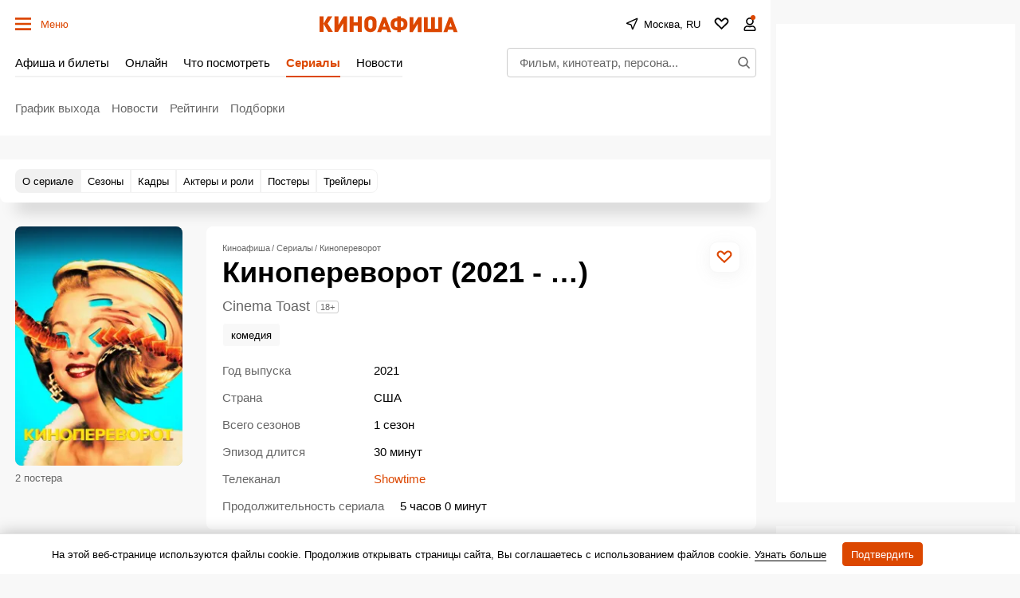

--- FILE ---
content_type: text/html; charset=utf-8
request_url: https://www.google.com/recaptcha/api2/aframe
body_size: 265
content:
<!DOCTYPE HTML><html><head><meta http-equiv="content-type" content="text/html; charset=UTF-8"></head><body><script nonce="59dN5Ctdj4Co99P2_R6eHA">/** Anti-fraud and anti-abuse applications only. See google.com/recaptcha */ try{var clients={'sodar':'https://pagead2.googlesyndication.com/pagead/sodar?'};window.addEventListener("message",function(a){try{if(a.source===window.parent){var b=JSON.parse(a.data);var c=clients[b['id']];if(c){var d=document.createElement('img');d.src=c+b['params']+'&rc='+(localStorage.getItem("rc::a")?sessionStorage.getItem("rc::b"):"");window.document.body.appendChild(d);sessionStorage.setItem("rc::e",parseInt(sessionStorage.getItem("rc::e")||0)+1);localStorage.setItem("rc::h",'1770085094487');}}}catch(b){}});window.parent.postMessage("_grecaptcha_ready", "*");}catch(b){}</script></body></html>

--- FILE ---
content_type: text/css
request_url: https://static.kinoafisha.info/static/assets/css/base.css?20260129115315c1b28497e3a001a0c6179be9fd2594ec
body_size: 28591
content:
:root{--desktop:759px;--small-columns:1280px;--normal-columns:1325px;--wide-grid:1365px;--normal-column:990;--normal-column-screen:1010;--wide-column:1030;--wide-column-screen:1050;--column-width-small:930px;--column-width-normal:970px;--icon-preloader:url("data:image/svg+xml;charset=utf8,%3C?xml version='1.0' encoding='UTF-8' standalone='no'?%3E%3Csvg xmlns:svg='http://www.w3.org/2000/svg' xmlns='http://www.w3.org/2000/svg' xmlns:xlink='http://www.w3.org/1999/xlink' version='1.0' width='15px' height='15px' viewBox='0 0 128 128' xml:space='preserve'%3E%3Cg%3E%3Cpath d='M122.5 69.25H96.47a33.1 33.1 0 0 0 0-10.5h26.05a5.25 5.25 0 0 1 0 10.5z' fill='%23000000' fill-opacity='1'/%3E%3Cpath d='M112.04 97.83L89.47 84.8a33.1 33.1 0 0 0 5.25-9.1l22.57 13.03a5.25 5.25 0 0 1-5.28 9.1z' fill='%23b2b2b2' fill-opacity='0.3'/%3E%3Cpath d='M88.68 117.35L75.65 94.78a33.1 33.1 0 0 0 9.1-5.25l13.02 22.57a5.25 5.25 0 1 1-9.1 5.25z' fill='%23b2b2b2' fill-opacity='0.3'/%3E%3Cpath d='M58.7 122.57V96.5a33.1 33.1 0 0 0 10.5 0v26.07a5.25 5.25 0 0 1-10.5 0z' fill='%23b2b2b2' fill-opacity='0.3'/%3E%3Cpath d='M30.1 112.1l13.04-22.57a33.1 33.1 0 0 0 9.1 5.25L39.2 117.35a5.25 5.25 0 1 1-9.1-5.25z' fill='%23b2b2b2' fill-opacity='0.3'/%3E%3Cpath d='M10.6 88.74L33.16 75.7a33.1 33.1 0 0 0 5.25 9.1L15.88 97.83a5.25 5.25 0 1 1-5.25-9.1z' fill='%23b2b2b2' fill-opacity='0.3'/%3E%3Cpath d='M5.37 58.75h26.06a33.1 33.1 0 0 0 0 10.5H5.37a5.25 5.25 0 0 1 0-10.5z' fill='%23999999' fill-opacity='0.4'/%3E%3Cpath d='M15.85 30.17L38.4 43.2a33.1 33.1 0 0 0-5.24 9.1L10.6 39.25a5.25 5.25 0 1 1 5.25-9.1z' fill='%237f7f7f' fill-opacity='0.5'/%3E%3Cpath d='M39.2 10.65l13.03 22.57a33.1 33.1 0 0 0-9.1 5.25l-13-22.57a5.25 5.25 0 1 1 9.1-5.25z' fill='%23666666' fill-opacity='0.6'/%3E%3Cpath d='M69.2 5.43V31.5a33.1 33.1 0 0 0-10.5 0V5.42a5.25 5.25 0 1 1 10.5 0z' fill='%234c4c4c' fill-opacity='0.7'/%3E%3Cpath d='M97.77 15.9L84.75 38.47a33.1 33.1 0 0 0-9.1-5.25l13.03-22.57a5.25 5.25 0 1 1 9.1 5.25z' fill='%23333333' fill-opacity='0.8'/%3E%3Cpath d='M117.3 39.26L94.7 52.3a33.1 33.1 0 0 0-5.25-9.1l22.57-13.03a5.25 5.25 0 0 1 5.25 9.1z' fill='%23191919' fill-opacity='0.9'/%3E%3CanimateTransform attributeName='transform' type='rotate' values='0 64 64;30 64 64;60 64 64;90 64 64;120 64 64;150 64 64;180 64 64;210 64 64;240 64 64;270 64 64;300 64 64;330 64 64' calcMode='discrete' dur='1080ms' repeatCount='indefinite'%3E%3C/animateTransform%3E%3C/g%3E%3C/svg%3E");--icon-star:url("data:image/svg+xml;charset=utf-8,%3Csvg xmlns='http://www.w3.org/2000/svg' width='17' height='16'%3E%3Cpath d='M8.5 0l2.04 5.8 6.45.04-4.98 3.91L13.97 16 8.5 12.28 3.03 16l1.84-6.33L.01 5.84l6.45-.04L8.5 0z'/%3E%3C/svg%3E");--icon-camera:url("data:image/svg+xml;charset=utf-8,%3Csvg xmlns='http://www.w3.org/2000/svg' viewBox='0 0 19.5 15'%3E%3Cpath d='M9.75 5.01a3.274 3.274 0 00-3.272 3.282 3.277 3.277 0 003.272 3.281 3.277 3.277 0 003.272-3.28A3.277 3.277 0 009.75 5.01zm8.175-2.62h-3.164L12.867.479s-.01-.01-.014-.01l-.01-.009A1.533 1.533 0 0011.753 0H7.814c-.46 0-.867.197-1.153.51v.006L4.809 2.39H1.575C.703 2.39 0 3.075 0 3.947v9.473C0 14.292.703 15 1.575 15h16.35a1.58 1.58 0 001.575-1.58V3.947a1.56 1.56 0 00-1.575-1.556zM9.75 12.634a4.341 4.341 0 010-8.681 4.341 4.341 0 010 8.681zm7.88-7.735a.66.66 0 01-.657-.66.66.66 0 01.657-.661.66.66 0 01.656.66.66.66 0 01-.656.661z'/%3E%3C/svg%3E");--icon-arrow:url("data:image/svg+xml;charset=utf-8,%3Csvg width='5' height='12' fill='none' xmlns='http://www.w3.org/2000/svg'%3E%3Cpath d='M1 11l3-5-3-5' fill-rule='evenodd' stroke='%23000' fill='transparent' stroke-linecap='round' stroke-linejoin='round'/%3E%3C/svg%3E");--icon-titleArrow:url("data:image/svg+xml;charset=utf-8,%3Csvg xmlns='http://www.w3.org/2000/svg' width='20' height='20' fill='none'%3E%3Cpath d='M6.25 18.125L15 10 6.25 1.875' stroke='%236F6F6F' stroke-width='2' stroke-linecap='round' stroke-linejoin='round'/%3E%3C/svg%3E");--icon-play:url("data:image/svg+xml;charset=utf-8,%3Csvg width='16' height='16' xmlns='http://www.w3.org/2000/svg'%3E%3Cpath d='M0 14.166c0 .694.514 1.02 1.142.725l14.6-6.855c.627-.295.627-.777 0-1.072L1.141.109C.514-.186 0 .14 0 .834v13.332z'/%3E%3C/svg%3E");--icon-loupe:url("data:image/svg+xml;charset=utf-8,%3Csvg width='16' height='16' fill='none' xmlns='http://www.w3.org/2000/svg'%3E%3Cpath fill-rule='evenodd' clip-rule='evenodd' d='M1.894 6.438a4.544 4.544 0 119.087 0 4.544 4.544 0 01-9.087 0zM6.437.294A6.144 6.144 0 1010.18 11.31l3.287 3.286.565.566 1.132-1.132-.566-.565-3.286-3.287A6.144 6.144 0 006.438.293z' fill='%23000'/%3E%3C/svg%3E");--icon-qr:url("data:image/svg+xml;charset=utf-8,%3Csvg width='18' height='18' fill='none' xmlns='http://www.w3.org/2000/svg'%3E%3Cpath fill='%23000' d='M0 0h6v6H0zM1 8h2v2H1zM8 0h2v2H8zM16 16h2v2h-2zM10 16h2v2h-2zM16 10h2v2h-2zM8 4h2v6H8zM6 8h2v4H6zM10 10h2v2h-2zM8 12h2v4H8zM10 6h2v2h-2zM12 8h4v2h-4zM0 12h6v6H0zM12 0h6v6h-6zM12 12h4v4h-4z'/%3E%3C/svg%3E");--icon-close:url("data:image/svg+xml;charset=utf-8,%3Csvg width='14' height='14' xmlns='http://www.w3.org/2000/svg'%3E%3Cpath fill-rule='evenodd' clip-rule='evenodd' d='M14 1.4L12.6 0 7 5.6 1.4 0 0 1.4 5.6 7 0 12.6 1.4 14 7 8.4l5.6 5.6 1.4-1.4L8.4 7 14 1.4z'/%3E%3C/svg%3E");--icon-info:url("data:image/svg+xml;charset=utf-8,%3Csvg xmlns='http://www.w3.org/2000/svg' width='48' height='48' fill='none'%3E%3Cpath d='M24 4a20 20 0 100 40 20 20 0 000-40v0zM24 32v-8M24 16h.021' stroke='%23E8E8E8' stroke-width='4' stroke-linecap='round' stroke-linejoin='round'/%3E%3C/svg%3E");--small-radius:4px;--normal-radius:8px;--wide-radius:12px;--clamp:3}@media (max-width:758px){:root{--header:70px;--header-indent:1px;--row-gap:20px}body.body-header{--header:45px}}@media (min-width:759px){:root{--header:120px;--header-indent:0px;--row-gap:30px}body.body-header{--header:60px}}@media (min-width:1280px){:root{--aside-width:313px}}@media (min-width:1325px){:root{--aside-width:320px}}@media (min-width:1365px){:root{--aside-width:335px}}.gamma-default{--color:#000;--color-hover:#666;--color-primary:#dc4700;--color-primary-hover:#c43f00;--color-primary-transparent:rgba(220 71 0 0);--color-secondary:#666;--color-note:#bbb;--color-info:#2d72c3;--color-warning:#eb7514;--color-danger:#cd250e;--color-success:#178d3e;--color-online:#004dc7;--color-reverse:#fff;--color-vk:#4680c2;--color-apple:#000;--color-fb:#3b5b9b;--color-ok:#ef7800;--color-tw:#55acee;--color-telegram:#1c87d2;--color-whatsapp:#26d365;--color-viber:#7360f2;--color-zen:#fb0d1c;--color-yt:#d12122;--color-border:rgba(0,0,0,0.2);--color-border-secondary:#e4e4e4;--color-border-primary:#dc4700;--color-bg:#f8f8f8;--color-bg-transparent:hsla(0,0%,94.5%,0);--color-bg-hover:#d0d0d0;--color-bg-hover-secondary:#e7e7e7;--color-picture:#d8d8d8;--color-symbol-secondary:#949494;--color-symbol-note:#d6d6d6;--color-symbol-info:#5e788f;--color-symbol-warning:#fc0;--color-filter:none;--color-filter-secondary:invert(61%) sepia(2%) saturate(5%) hue-rotate(333deg) brightness(95%) contrast(91%);--color-filter-note:invert(84%) sepia(1%) saturate(345%) hue-rotate(320deg) brightness(103%) contrast(93%);--color-filter-primary:invert(32%) sepia(79%) saturate(2520%) hue-rotate(6deg) brightness(89%) contrast(103%);--color-filter-warning:invert(70%) sepia(98%) saturate(566%) hue-rotate(357deg) brightness(99%) contrast(106%);--color-filter-reverse:invert(100%) sepia(2%) saturate(7494%) hue-rotate(219deg) brightness(119%) contrast(119%);--gamma-default--color:#000;--gamma-default--color-bg:#f8f8f8;--gamma-default--color-bg-hover:#d0d0d0;--gamma-light--color-bg:#f1f1f1;--gamma-main--color-bg:#fff;--gamma-main--color-bg-transparent:hsla(0,0%,100%,0);--gamma-main--color-bg-hover:#f8f8f8;--gamma-main--color:#000;--gamma-main--color-primary:#dc4700;--gamma-main--color-revers:#fff;--gamma-main--color-hover:#dc4700;--gamma-main--color-disabled:#c6c6c6;--gamma-main--color-secondary:rgba(0,0,0,0.6);--gamma-main--color-border:#cdcdcd;--gamma-main--color-border-secondary:#f2f2f2;--gamma-main--color-border-primary:#dc4700;--gamma-secondary--color-bg:#d0d0d0;--gamma-secondary--color:#000;--gamma-secondary--color-secondary:#979797;--gamma-secondary--color-note:#acacac;--gamma-note--color-bg:#f8f8f8;--gamma-dark--color-bg:#1f1f1f;--gamma-dark--color:#fff;--gamma-dark--color-secondary:#bbb;--gamma-dark--color-note:#666;--gamma-footer--color-bg:#000;--gamma-footer--color:#fff;--gamma-footer--color-hover:#fff;--gamma-footer--color-secondary:#afafaf;--gamma-footer--color-note:#505050;--gamma-footer--color-border:#676769;--gamma-footer--color-border-secondary:#2c2c2c;--gamma-footer--color-filter:var(--color-filter-reverse);--gamma-reverse--color-bg:#000;--gamma-reverse--color:#fff;--gamma-reverse--color-hover:#fff;--gamma-reverse--color-secondary:#afafaf;--gamma-reverse--color-note:#505050;--gamma-reverse--color-border:#676769;--gamma-reverse--color-border-secondary:#2c2c2c;--gamma-substrate--color:#fff;--gamma-substrate--color-secondary:hsla(0,0%,100%,0.66);--gamma-substrate--color-note:hsla(0,0%,100%,0.33);--gamma-substrate--color-bg:rgba(31,31,31,0.66);--gamma-substrate--color-border:#4e4b4b;--gamma-substrate--color-filter-note:invert(63%) sepia(5%) saturate(570%) hue-rotate(22deg) brightness(94%) contrast(88%);--gamma-primary--color:#fff;--gamma-primary--color-secondary:hsla(0,0%,100%,0.5);--gamma-primary--color-bg:var(--color-primary);--gamma-primary--color-bg-transparent:var(--color-primary-transparent);--gamma-warning--color-bg:#ffe789;--gamma-warning--color:#000;--gamma-online--color-bg:var(--color-online);--gamma-online--color:#fff;--gamma-danger--color-bg:var(--color-danger);--gamma-danger--color:#fff;--gamma-success--color-bg:var(--color-success);--gamma-success--color:#fff;--gamma-cover--color:#fff;--gamma-cover--color-hover:#dc4700;--theme-dark--gamma-main--color-bg:#323232;--theme-dark--gamma-main--color-bg-transparent:rgba(50,50,50,0);--theme-dark--gamma-main--color:#fff;--theme-dark--gamma-main--color-secondary:#979797;--theme-dark--gamma-main--color-border:#000;--theme-dark--gamma-main--color-border-secondary:hsla(0,0%,100%,0.2);--theme-dark--gamma-main--color-filter:var(--color-filter-reverse);--theme-dark--gamma-reverse--color-bg:#fff;--theme-dark--gamma-reverse--color-bg-transparent:hsla(0,0%,100%,0);--theme-dark--gamma-reverse--color:#000;--theme-dark--gamma-reverse--color-secondary:#979797}.gamma-main{--color-bg:var(--gamma-main--color-bg);--color-bg-transparent:var(--gamma-main--color-bg-transparent);--color-bg-hover:var(--gamma-main--color-bg-hover);--color:var(--gamma-main--color);--color-hover:var(--gamma-main--color-hover);--color-secondary:var(--gamma-main--color-secondary);--color-border:var(--gamma-main--color-border);--color-border-secondary:var(--gamma-main--color-border-secondary)}@media (max-width:758px){.gamma-main-mobile{--color-bg:var(--gamma-main--color-bg);--color-bg-transparent:var(--gamma-main--color-bg-transparent);--color:var(--gamma-main--color);--color-secondary:var(--gamma-main--color-secondary);--color-border:var(--gamma-main--color-border);--color-border-secondary:var(--gamma-main--color-border-secondary)}}@media (min-width:759px){.gamma-main-desktop{--color-bg:var(--gamma-main--color-bg);--color-bg-transparent:var(--gamma-main--color-bg-transparent);--color:var(--gamma-main--color);--color-secondary:var(--gamma-main--color-secondary);--color-border:var(--gamma-main--color-border);--color-border-secondary:var(--gamma-main--color-border-secondary)}}.theme-dark .gamma-main{--color-bg:var(--theme-dark--gamma-main--color-bg);--color-bg-transparent:var(--theme-dark--gamma-main--color-bg-transparent);--color:var(--theme-dark--gamma-main--color);--color-secondary:var(--theme-dark--gamma-main--color-secondary);--color-border:var(--theme-dark--gamma-main--color-border);--color-border-secondary:var(--theme-dark--gamma-main--color-border-secondary);--color-filter:var(--theme-dark--gamma-main--color-filter)}.gamma-note{--color-bg:var(--gamma-note--color-bg)}.gamma-secondary{--color-bg:var(--gamma-secondary--color-bg);--color:var(--gamma-secondary--color)}.gamma-footer{--color-bg:var(--gamma-footer--color-bg);--color:var(--gamma-footer--color);--color-hover:var(--gamma-footer--color-hover);--color-secondary:var(--gamma-footer--color-secondary);--color-note:var(--gamma-footer--color-note);--color-border:var(--gamma-footer--color-border);--color-border-secondary:var(--gamma-footer--color-border-secondary);--color-filter:var(--gamma-footer--color-filter)}.gamma-reverse{--color-bg:var(--gamma-reverse--color-bg);--color:var(--gamma-reverse--color);--color-hover:var(--gamma-reverse--color-hover);--color-secondary:var(--gamma-reverse--color-secondary);--color-note:var(--gamma-reverse--color-note);--color-border:var(--gamma-reverse--color-border);--color-border-secondary:var(--gamma-reverse--color-border-secondary)}.theme-dark .gamma-reverse{--color-bg:var(--theme-dark--gamma-reverse--color-bg);--color-bg-transparent:var(--theme-dark--gamma-reverse--color-bg-transparent);--color:var(--theme-dark--gamma-reverse--color);--color-secondary:var(--theme-dark--gamma-reverse--color-secondary)}.gamma-substrate{--color-bg:var(--gamma-substrate--color-bg);--color:var(--gamma-substrate--color);--color-secondary:var(--gamma-substrate--color-secondary);--color-note:var(--gamma-substrate--color-note);--color-filter-note:var(--gamma-substrate--color-filter-note)}.gamma-primary{--color-bg:var(--color-primary);--color-bg-transparent:var(--color-primary-transparent);--color:#fff;--color-secondary:hsla(0,0%,100%,0.5)}.gamma-success{--color-bg:#009356;--color:#fff}.gamma-warning{--color-bg:var(--gamma-warning--color-bg)}.gamma-danger,.gamma-online{--color-bg:#cd250e;--color:#fff}.gamma-telegram{--color-bg:var(--color-telegram);--color:var(--color-reverse)}.gamma-zen{--color-bg:var(--color-zen);--color:var(--color-reverse)}.gamma-vk{--color-bg:var(--color-vk);--color:var(--color-reverse)}.gamma-cover{--color:var(--gamma-cover--color);--color-hover:var(--gamma-cover--color-hover)}@media (min-width:759px){.gamma-main-reverse{--color-bg:#000;--color:#fff;--color-secondary:#afafaf;--color-note:#505050;--color-border:#676769;--color-border-secondary:#2c2c2c}}.theme-dark{--color-bg:#000;--color:#fff;--color-secondary:#979797;--color-border-secondary:#3c3c3c}html{-webkit-text-size-adjust:none;font:normal 15px/1.32 Helvetica,Arial,sans-serif;text-underline-position:under}body,html{}body{margin:0;padding:0;overflow-y:scroll;overflow-x:auto;background-color:var(--color-bg);color:var(--color);-webkit-tap-highlight-color:transparent}a{text-decoration:none;color:inherit}a,a:active{}a:active{opacity:.8}button:not([class]){display:inline-flex;box-sizing:border-box;height:30px;align-items:center;margin:0 0 15px;padding:0 10px;border:1px solid var(--color-border);background-color:var(--color-bg);color:var(--color-primary);outline:0;font-size:13px;font-weight:700}button{background-color:transparent;color:inherit;border:none;margin:0;padding:0;cursor:pointer;font-family:Helvetica,Arial,sans-serif}button:focus{outline:0}[type=date],[type=email],[type=password],[type=text],select,textarea{--color-bg:#fff;--color:#000;box-sizing:border-box;display:block;width:100%;height:30px;margin:0;padding:5px;border:1px solid var(--color-border);border-radius:0;-moz-appearance:none;appearance:none;-webkit-appearance:none;color:var(--color);background-color:var(--color-bg);outline:0;resize:none;font:normal 16px/1.32 Helvetica,Arial,sans-serif}[readonly]{opacity:.4}[type=submit]{display:flex;box-sizing:border-box;height:30px;align-items:center;padding:0 10px;border:1px solid var(--color-border);background-color:var(--color-bg);color:var(--color-primary);font-size:13px;font-weight:700;border-radius:0;-webkit-appearance:none}[type=submit],input:focus{outline:0}input::-webkit-input-placeholder{color:var(--color-secondary)}input::-moz-placeholder{color:var(--color-secondary)}input:-ms-input-placeholder{color:var(--color-secondary)}input::-ms-input-placeholder{color:var(--color-secondary)}input::placeholder{color:var(--color-secondary)}input:-webkit-autofill{box-shadow:inset 0 0 0 50px var(--color-bg)}input:not([class]),select:not([class]),textarea:not([class]){margin-bottom:15px}[type=checkbox],[type=radio]{--color-bg:#fff;position:relative;margin:0;padding:0;-webkit-appearance:none;width:20px;height:20px;display:inline-flex;align-items:baseline;justify-content:center;text-align:center;border:1px solid var(--color-border);background-color:var(--color-bg);box-sizing:border-box}[type=checkbox]{border-radius:0}[type=radio]{border-radius:50%}[type=checkbox]:checked:after,[type=radio]:checked:after{content:"";position:absolute;left:4px;top:4px;display:block;width:10px;height:10px;background-color:var(--color-danger)}[type=radio]:checked:after{border-radius:50%}textarea{min-height:110px}label{display:flex}label:not([class]){margin-bottom:15px}label:not([class]) input{margin-right:5px}label:not([class])>input{margin-bottom:0;flex-shrink:0}@media (min-width:759px){[type=date],[type=email],[type=password],[type=text],select,textarea{font-size:13px}}.grid{display:grid;grid-row-gap:15px;margin-bottom:20px;grid-template-columns:repeat(1,100%)}[class*=grid_cell]{display:block;box-sizing:border-box}@media (min-width:759px){.grid{--grid-columns:12;display:grid;grid-column-gap:30px;grid-row-gap:30px;grid-template-columns:repeat(var(--grid-columns),1fr);margin-bottom:30px}.grid-2{--grid-columns:2}.grid-3{--grid-columns:3}.grid-4{--grid-columns:4}.grid-5{--grid-columns:5}.grid-6{--grid-columns:6}.grid_cell2{grid-column-end:span 2}.grid_cell3{grid-column-end:span 3}.grid_cell4{grid-column-end:span 4}.grid_cell5{grid-column-end:span 5}.grid_cell6{grid-column-end:span 6}.grid_cell7{grid-column-end:span 7}.grid_cell8{grid-column-end:span 8}.grid_cell9{grid-column-end:span 9}.grid_cell10{grid-column-end:span 10}.grid_cell11{grid-column-end:span 11}.grid_cell12{grid-column-end:span 12}}.grid-colorize [class*=grid_cell]{background-color:var(--color-bg);color:var(--color)}@media (max-width:758px){.body-burger{position:fixed;width:100%;--color-bg:#000}.body-burger .site_content,.body-burger .site_footer{visibility:hidden}.body-burger .body_burgerOff{display:none}.body-burger .site_left{position:fixed;z-index:9999}}@media (max-width:758px){.body-city{position:fixed;width:100%;--color-bg:#fff}.body-city .site_left{position:fixed;z-index:9999;width:100%;height:100vh;height:-webkit-fill-available}}.body-lock{overflow:hidden;touch-action:none}.body-fixedLock{position:fixed;width:100%}@media (max-width:758px){.body-search{position:fixed}.body-search .site_left{position:fixed;z-index:9999;width:100%;height:100vh;height:-webkit-fill-available;--color-bg:#000}.body-burger .site_content,.body-burger .site_footer{visibility:hidden}}@media (max-width:758px){.swipe{position:relative;overflow-x:scroll;overflow-y:hidden;-webkit-overflow-scrolling:touch;display:flex;scrollbar-width:none}.swipe::-webkit-scrollbar{display:none}.swipe>*{position:relative;margin-left:15px}.swipe>:first-child{margin-left:0}.swipe>:last-child:after{content:"";display:block;position:absolute;right:-15px;width:15px;height:1px}.swipe [class*=grid_cell]{width:260px;flex-shrink:0}}@media (min-width:759px){.swipe-adaptive{position:relative;overflow-x:scroll;overflow-y:hidden;-webkit-overflow-scrolling:touch;display:flex;scrollbar-width:none}.swipe-adaptive::-webkit-scrollbar{display:none}.swipe-adaptive>*{position:relative;margin-left:15px}.swipe-adaptive>:first-child{margin-left:0}.swipe-adaptive>:last-child:after{content:"";display:block;position:absolute;right:-15px;width:15px;height:1px}.swipe-adaptive [class*=grid_cell]{width:260px;flex-shrink:0}}@font-face{font-family:swiper-icons;src:url("data:application/font-woff;charset=utf-8;base64, [base64]//wADZ2x5ZgAAAywAAADMAAAD2MHtryVoZWFkAAABbAAAADAAAAA2E2+eoWhoZWEAAAGcAAAAHwAAACQC9gDzaG10eAAAAigAAAAZAAAArgJkABFsb2NhAAAC0AAAAFoAAABaFQAUGG1heHAAAAG8AAAAHwAAACAAcABAbmFtZQAAA/gAAAE5AAACXvFdBwlwb3N0AAAFNAAAAGIAAACE5s74hXjaY2BkYGAAYpf5Hu/j+W2+MnAzMYDAzaX6QjD6/4//Bxj5GA8AuRwMYGkAPywL13jaY2BkYGA88P8Agx4j+/8fQDYfA1AEBWgDAIB2BOoAeNpjYGRgYNBh4GdgYgABEMnIABJzYNADCQAACWgAsQB42mNgYfzCOIGBlYGB0YcxjYGBwR1Kf2WQZGhhYGBiYGVmgAFGBiQQkOaawtDAoMBQxXjg/wEGPcYDDA4wNUA2CCgwsAAAO4EL6gAAeNpj2M0gyAACqxgGNWBkZ2D4/wMA+xkDdgAAAHjaY2BgYGaAYBkGRgYQiAHyGMF8FgYHIM3DwMHABGQrMOgyWDLEM1T9/w8UBfEMgLzE////P/5//f/V/xv+r4eaAAeMbAxwIUYmIMHEgKYAYjUcsDAwsLKxc3BycfPw8jEQA/[base64]/uznmfPFBNODM2K7MTQ45YEAZqGP81AmGGcF3iPqOop0r1SPTaTbVkfUe4HXj97wYE+yNwWYxwWu4v1ugWHgo3S1XdZEVqWM7ET0cfnLGxWfkgR42o2PvWrDMBSFj/IHLaF0zKjRgdiVMwScNRAoWUoH78Y2icB/yIY09An6AH2Bdu/UB+yxopYshQiEvnvu0dURgDt8QeC8PDw7Fpji3fEA4z/PEJ6YOB5hKh4dj3EvXhxPqH/SKUY3rJ7srZ4FZnh1PMAtPhwP6fl2PMJMPDgeQ4rY8YT6Gzao0eAEA409DuggmTnFnOcSCiEiLMgxCiTI6Cq5DZUd3Qmp10vO0LaLTd2cjN4fOumlc7lUYbSQcZFkutRG7g6JKZKy0RmdLY680CDnEJ+UMkpFFe1RN7nxdVpXrC4aTtnaurOnYercZg2YVmLN/d/gczfEimrE/fs/bOuq29Zmn8tloORaXgZgGa78yO9/cnXm2BpaGvq25Dv9S4E9+5SIc9PqupJKhYFSSl47+Qcr1mYNAAAAeNptw0cKwkAAAMDZJA8Q7OUJvkLsPfZ6zFVERPy8qHh2YER+3i/BP83vIBLLySsoKimrqKqpa2hp6+jq6RsYGhmbmJqZSy0sraxtbO3sHRydnEMU4uR6yx7JJXveP7WrDycAAAAAAAH//wACeNpjYGRgYOABYhkgZgJCZgZNBkYGLQZtIJsFLMYAAAw3ALgAeNolizEKgDAQBCchRbC2sFER0YD6qVQiBCv/H9ezGI6Z5XBAw8CBK/m5iQQVauVbXLnOrMZv2oLdKFa8Pjuru2hJzGabmOSLzNMzvutpB3N42mNgZGBg4GKQYzBhYMxJLMlj4GBgAYow/P/PAJJhLM6sSoWKfWCAAwDAjgbRAAB42mNgYGBkAIIbCZo5IPrmUn0hGA0AO8EFTQAA");font-weight:400;font-style:normal}:root{--swiper-theme-color:#007aff}.swiper{margin-left:auto;margin-right:auto;position:relative;overflow:hidden;list-style:none;padding:0;z-index:1}.swiper-vertical>.swiper-wrapper{flex-direction:column}.swiper-wrapper{position:relative;width:100%;height:100%;z-index:1;display:flex;transition-property:transform;box-sizing:content-box}.swiper-android .swiper-slide,.swiper-wrapper{transform:translateZ(0)}.swiper-pointer-events{touch-action:pan-y}.swiper-pointer-events.swiper-vertical{touch-action:pan-x}.swiper-slide{flex-shrink:0;width:100%;height:100%;position:relative;transition-property:transform}.swiper-slide-invisible-blank{visibility:hidden}.swiper-autoheight,.swiper-autoheight .swiper-slide{height:auto}.swiper-autoheight .swiper-wrapper{align-items:flex-start;transition-property:transform,height}.swiper-backface-hidden .swiper-slide{transform:translateZ(0);-webkit-backface-visibility:hidden;backface-visibility:hidden}.swiper-3d,.swiper-3d.swiper-css-mode .swiper-wrapper{perspective:1200px}.swiper-3d .swiper-cube-shadow,.swiper-3d .swiper-slide,.swiper-3d .swiper-slide-shadow,.swiper-3d .swiper-slide-shadow-bottom,.swiper-3d .swiper-slide-shadow-left,.swiper-3d .swiper-slide-shadow-right,.swiper-3d .swiper-slide-shadow-top,.swiper-3d .swiper-wrapper{transform-style:preserve-3d}.swiper-3d .swiper-slide-shadow,.swiper-3d .swiper-slide-shadow-bottom,.swiper-3d .swiper-slide-shadow-left,.swiper-3d .swiper-slide-shadow-right,.swiper-3d .swiper-slide-shadow-top{position:absolute;left:0;top:0;width:100%;height:100%;pointer-events:none;z-index:10}.swiper-3d .swiper-slide-shadow{background:rgba(0,0,0,.15)}.swiper-3d .swiper-slide-shadow-left{background-image:linear-gradient(270deg,rgba(0,0,0,.5),transparent)}.swiper-3d .swiper-slide-shadow-right{background-image:linear-gradient(90deg,rgba(0,0,0,.5),transparent)}.swiper-3d .swiper-slide-shadow-top{background-image:linear-gradient(0deg,rgba(0,0,0,.5),transparent)}.swiper-3d .swiper-slide-shadow-bottom{background-image:linear-gradient(180deg,rgba(0,0,0,.5),transparent)}.swiper-css-mode>.swiper-wrapper{overflow:auto;scrollbar-width:none;-ms-overflow-style:none}.swiper-css-mode>.swiper-wrapper::-webkit-scrollbar{display:none}.swiper-css-mode>.swiper-wrapper>.swiper-slide{scroll-snap-align:start start}.swiper-horizontal.swiper-css-mode>.swiper-wrapper{-ms-scroll-snap-type:x mandatory;scroll-snap-type:x mandatory}.swiper-vertical.swiper-css-mode>.swiper-wrapper{-ms-scroll-snap-type:y mandatory;scroll-snap-type:y mandatory}.swiper-centered>.swiper-wrapper:before{content:"";flex-shrink:0;order:9999}.swiper-centered.swiper-horizontal>.swiper-wrapper>.swiper-slide:first-child{-webkit-margin-start:var(--swiper-centered-offset-before);margin-inline-start:var(--swiper-centered-offset-before)}.swiper-centered.swiper-horizontal>.swiper-wrapper:before{height:100%;min-height:1px;width:var(--swiper-centered-offset-after)}.swiper-centered.swiper-vertical>.swiper-wrapper>.swiper-slide:first-child{-webkit-margin-before:var(--swiper-centered-offset-before);margin-block-start:var(--swiper-centered-offset-before)}.swiper-centered.swiper-vertical>.swiper-wrapper:before{width:100%;min-width:1px;height:var(--swiper-centered-offset-after)}.swiper-centered>.swiper-wrapper>.swiper-slide{scroll-snap-align:center center}.swiper-virtual .swiper-slide{-webkit-backface-visibility:hidden;transform:translateZ(0)}.swiper-virtual.swiper-css-mode .swiper-wrapper:after{content:"";position:absolute;left:0;top:0;pointer-events:none}.swiper-virtual.swiper-css-mode.swiper-horizontal .swiper-wrapper:after{height:1px;width:var(--swiper-virtual-size)}.swiper-virtual.swiper-css-mode.swiper-vertical .swiper-wrapper:after{width:1px;height:var(--swiper-virtual-size)}:root{--swiper-navigation-size:44px}.swiper-button-next,.swiper-button-prev{position:absolute;top:50%;width:calc(var(--swiper-navigation-size)/44*27);height:var(--swiper-navigation-size);margin-top:calc(var(--swiper-navigation-size)/2);z-index:10;cursor:pointer;display:flex;align-items:center;justify-content:center;color:var(--swiper-navigation-color,var(--swiper-theme-color))}.swiper-button-next.swiper-button-disabled,.swiper-button-prev.swiper-button-disabled{opacity:.35;cursor:auto;pointer-events:none}.swiper-button-next:after,.swiper-button-prev:after{font-family:swiper-icons;font-size:var(--swiper-navigation-size);text-transform:none!important;letter-spacing:0;text-transform:none;font-variant:normal;line-height:1}.swiper-button-prev,.swiper-rtl .swiper-button-next{left:10px;right:auto}.swiper-button-prev:after,.swiper-rtl .swiper-button-next:after{content:"prev"}.swiper-button-next,.swiper-rtl .swiper-button-prev{right:10px;left:auto}.swiper-button-next:after,.swiper-rtl .swiper-button-prev:after{content:"next"}.swiper-button-lock{display:none}.swiper-pagination{position:absolute;text-align:center;transition:opacity .3s;transform:translateZ(0);z-index:10}.swiper-pagination.swiper-pagination-hidden{opacity:0}.swiper-horizontal>.swiper-pagination-bullets,.swiper-pagination-bullets.swiper-pagination-horizontal,.swiper-pagination-custom,.swiper-pagination-fraction{bottom:10px;left:0;width:100%}.swiper-pagination-bullets-dynamic{overflow:hidden;font-size:0}.swiper-pagination-bullets-dynamic .swiper-pagination-bullet{transform:scale(.33);position:relative}.swiper-pagination-bullets-dynamic .swiper-pagination-bullet-active,.swiper-pagination-bullets-dynamic .swiper-pagination-bullet-active-main{transform:scale(1)}.swiper-pagination-bullets-dynamic .swiper-pagination-bullet-active-prev{transform:scale(.66)}.swiper-pagination-bullets-dynamic .swiper-pagination-bullet-active-prev-prev{transform:scale(.33)}.swiper-pagination-bullets-dynamic .swiper-pagination-bullet-active-next{transform:scale(.66)}.swiper-pagination-bullets-dynamic .swiper-pagination-bullet-active-next-next{transform:scale(.33)}.swiper-pagination-bullet{width:var(--swiper-pagination-bullet-width,var(--swiper-pagination-bullet-size,8px));height:var(--swiper-pagination-bullet-height,var(--swiper-pagination-bullet-size,8px));display:inline-block;border-radius:50%;background:var(--swiper-pagination-bullet-inactive-color,#000);opacity:var(--swiper-pagination-bullet-inactive-opacity,.2)}button.swiper-pagination-bullet{border:none;margin:0;padding:0;box-shadow:none;-webkit-appearance:none;-moz-appearance:none;appearance:none}.swiper-pagination-clickable .swiper-pagination-bullet{cursor:pointer}.swiper-pagination-bullet:only-child{display:none!important}.swiper-pagination-bullet-active{opacity:var(--swiper-pagination-bullet-opacity,1);background:var(--swiper-pagination-color,var(--swiper-theme-color))}.swiper-pagination-vertical.swiper-pagination-bullets,.swiper-vertical>.swiper-pagination-bullets{right:10px;top:50%;transform:translate3d(0,-50%,0)}.swiper-pagination-vertical.swiper-pagination-bullets .swiper-pagination-bullet,.swiper-vertical>.swiper-pagination-bullets .swiper-pagination-bullet{margin:var(--swiper-pagination-bullet-vertical-gap,6px) 0;display:block}.swiper-pagination-vertical.swiper-pagination-bullets.swiper-pagination-bullets-dynamic,.swiper-vertical>.swiper-pagination-bullets.swiper-pagination-bullets-dynamic{top:50%;transform:translateY(-50%);width:8px}.swiper-pagination-vertical.swiper-pagination-bullets.swiper-pagination-bullets-dynamic .swiper-pagination-bullet,.swiper-vertical>.swiper-pagination-bullets.swiper-pagination-bullets-dynamic .swiper-pagination-bullet{display:inline-block;transition:transform .2s,top .2s}.swiper-horizontal>.swiper-pagination-bullets .swiper-pagination-bullet,.swiper-pagination-horizontal.swiper-pagination-bullets .swiper-pagination-bullet{margin:0 var(--swiper-pagination-bullet-horizontal-gap,4px)}.swiper-horizontal>.swiper-pagination-bullets.swiper-pagination-bullets-dynamic,.swiper-pagination-horizontal.swiper-pagination-bullets.swiper-pagination-bullets-dynamic{left:50%;transform:translateX(-50%);white-space:nowrap}.swiper-horizontal>.swiper-pagination-bullets.swiper-pagination-bullets-dynamic .swiper-pagination-bullet,.swiper-pagination-horizontal.swiper-pagination-bullets.swiper-pagination-bullets-dynamic .swiper-pagination-bullet{transition:transform .2s,left .2s}.swiper-horizontal.swiper-rtl>.swiper-pagination-bullets-dynamic .swiper-pagination-bullet{transition:transform .2s,right .2s}.swiper-pagination-progressbar{background:rgba(0,0,0,.25);position:absolute}.swiper-pagination-progressbar .swiper-pagination-progressbar-fill{background:var(--swiper-pagination-color,var(--swiper-theme-color));position:absolute;left:0;top:0;width:100%;height:100%;transform:scale(0);transform-origin:left top}.swiper-rtl .swiper-pagination-progressbar .swiper-pagination-progressbar-fill{transform-origin:right top}.swiper-horizontal>.swiper-pagination-progressbar,.swiper-pagination-progressbar.swiper-pagination-horizontal,.swiper-pagination-progressbar.swiper-pagination-vertical.swiper-pagination-progressbar-opposite,.swiper-vertical>.swiper-pagination-progressbar.swiper-pagination-progressbar-opposite{width:100%;height:4px;left:0;top:0}.swiper-horizontal>.swiper-pagination-progressbar.swiper-pagination-progressbar-opposite,.swiper-pagination-progressbar.swiper-pagination-horizontal.swiper-pagination-progressbar-opposite,.swiper-pagination-progressbar.swiper-pagination-vertical,.swiper-vertical>.swiper-pagination-progressbar{width:4px;height:100%;left:0;top:0}.swiper-pagination-lock{display:none}.swiper-scrollbar{border-radius:10px;position:relative;-ms-touch-action:none;background:rgba(0,0,0,.1)}.swiper-horizontal>.swiper-scrollbar{position:absolute;left:1%;bottom:3px;z-index:50;height:5px;width:98%}.swiper-vertical>.swiper-scrollbar{position:absolute;right:3px;top:1%;z-index:50;width:5px;height:98%}.swiper-scrollbar-drag{height:100%;width:100%;position:relative;background:rgba(0,0,0,.5);border-radius:10px;left:0;top:0}.swiper-scrollbar-cursor-drag{cursor:move}.swiper-scrollbar-lock{display:none}.swiper-zoom-container{width:100%;height:100%;display:flex;justify-content:center;align-items:center;text-align:center}.swiper-zoom-container>canvas,.swiper-zoom-container>img,.swiper-zoom-container>svg{max-width:100%;max-height:100%;-o-object-fit:contain;object-fit:contain}.swiper-slide-zoomed{cursor:move}.swiper-lazy-preloader{width:42px;height:42px;position:absolute;left:50%;top:50%;margin-left:-21px;margin-top:-21px;z-index:10;transform-origin:50%;box-sizing:border-box;border-radius:50%;border:4px solid var(--swiper-preloader-color,var(--swiper-theme-color));border-top:4px solid transparent}.swiper-slide-visible .swiper-lazy-preloader{-webkit-animation:swiper-preloader-spin 1s linear infinite;animation:swiper-preloader-spin 1s linear infinite}.swiper-lazy-preloader-white{--swiper-preloader-color:#fff}.swiper-lazy-preloader-black{--swiper-preloader-color:#000}@-webkit-keyframes swiper-preloader-spin{to{transform:rotate(1turn)}}@keyframes swiper-preloader-spin{to{transform:rotate(1turn)}}.swiper .swiper-notification{position:absolute;left:0;top:0;pointer-events:none;opacity:0;z-index:-1000}.swiper-free-mode>.swiper-wrapper{transition-timing-function:ease-out;margin:0 auto}.swiper-grid>.swiper-wrapper{flex-wrap:wrap}.swiper-grid-column>.swiper-wrapper{flex-wrap:wrap;flex-direction:column}.swiper-fade.swiper-free-mode .swiper-slide{transition-timing-function:ease-out}.swiper-fade .swiper-slide{pointer-events:none;transition-property:opacity}.swiper-fade .swiper-slide .swiper-slide{pointer-events:none}.swiper-fade .swiper-slide-active,.swiper-fade .swiper-slide-active .swiper-slide-active{pointer-events:auto}.swiper-cube{overflow:visible}.swiper-cube .swiper-slide{pointer-events:none;-webkit-backface-visibility:hidden;backface-visibility:hidden;z-index:1;visibility:hidden;transform-origin:0 0;width:100%;height:100%}.swiper-cube .swiper-slide .swiper-slide{pointer-events:none}.swiper-cube.swiper-rtl .swiper-slide{transform-origin:100% 0}.swiper-cube .swiper-slide-active,.swiper-cube .swiper-slide-active .swiper-slide-active{pointer-events:auto}.swiper-cube .swiper-slide-active,.swiper-cube .swiper-slide-next,.swiper-cube .swiper-slide-next+.swiper-slide,.swiper-cube .swiper-slide-prev{pointer-events:auto;visibility:visible}.swiper-cube .swiper-slide-shadow-bottom,.swiper-cube .swiper-slide-shadow-left,.swiper-cube .swiper-slide-shadow-right,.swiper-cube .swiper-slide-shadow-top{z-index:0;-webkit-backface-visibility:hidden;backface-visibility:hidden}.swiper-cube .swiper-cube-shadow{position:absolute;left:0;bottom:0;width:100%;height:100%;opacity:.6;z-index:0}.swiper-cube .swiper-cube-shadow:before{content:"";background:#000;position:absolute;left:0;top:0;bottom:0;right:0;-webkit-filter:blur(50px);filter:blur(50px)}.swiper-flip{overflow:visible}.swiper-flip .swiper-slide{pointer-events:none;-webkit-backface-visibility:hidden;backface-visibility:hidden;z-index:1}.swiper-flip .swiper-slide .swiper-slide{pointer-events:none}.swiper-flip .swiper-slide-active,.swiper-flip .swiper-slide-active .swiper-slide-active{pointer-events:auto}.swiper-flip .swiper-slide-shadow-bottom,.swiper-flip .swiper-slide-shadow-left,.swiper-flip .swiper-slide-shadow-right,.swiper-flip .swiper-slide-shadow-top{z-index:0;-webkit-backface-visibility:hidden;backface-visibility:hidden}.swiper-creative .swiper-slide{-webkit-backface-visibility:hidden;backface-visibility:hidden;overflow:hidden;transition-property:transform,opacity,height}.swiper-cards{overflow:visible}.swiper-cards .swiper-slide{transform-origin:center bottom;-webkit-backface-visibility:hidden;backface-visibility:hidden;overflow:hidden}.layer,[class*=" layer-"]{padding:20px 15px;background-color:var(--color-bg);color:var(--color);margin-bottom:20px}@media (min-width:759px){.layer,[class*=" layer-"]{padding:30px;margin-bottom:30px}}.layer-smooth{background:linear-gradient(var(--color-bg),transparent)}[class*=layer-empty]{padding-top:0;padding-bottom:0;background-color:transparent;color:inherit}@media (max-width:758px){[class*=layer-empty]{margin-top:20px;margin-bottom:20px;padding-top:0;padding-bottom:0}}@media (min-width:759px){[class*=layer-empty]{padding:0}}.layer-nested{margin-top:0;margin-bottom:0}@media (min-width:759px){.layer-nested{padding:20px}}[class*=" coating-"]{margin-bottom:20px}@media (min-width:759px){[class*=" coating-"]{margin-bottom:30px}}@media (max-width:758px){[class*=coating-adaptive-],[class*=coating-mobile-]{padding:20px 15px;background-color:var(--color-bg);color:var(--color)}}@media (min-width:759px){[class*=coating-adaptive-],[class*=coating-desktop-]{padding:30px;background-color:var(--color-bg);color:var(--color)}}@media (max-width:758px){[class*=coating-adaptive-main],[class*=coating-mobile-main]{--color-bg:var(--gamma-main--color-bg);--color-bg-hover:var(--gamma-main--color-bg-hover);--color:var(--gamma-main--color);--color-revers:var(--gamma-main--color-revers);--color-primary:var(--gamma-main--color-primary);--color-secondary:var(--gamma-main--color-secondary);--color-disabled:var(--gamma-main--color-disabled);--color-border:var(--gamma-main--color-border);--color-border-secondary:var(--gamma-main--color-border-secondary);--color-border-primary:var(--gamma-main--color-border-primary)}}@media (min-width:759px){[class*=coating-adaptive-main],[class*=coating-desktop-main]{--color-bg:var(--gamma-main--color-bg);--color-bg-hover:var(--gamma-main--color-bg-hover);--color:var(--gamma-main--color);--color-revers:var(--gamma-main--color-revers);--color-primary:var(--gamma-main--color-primary);--color-secondary:var(--gamma-main--color-secondary);--color-disabled:var(--gamma-main--color-disabled);--color-border:var(--gamma-main--color-border);--color-border-secondary:var(--gamma-main--color-border-secondary);--color-border-primary:var(--gamma-main--color-border-primary)}}@media (max-width:758px){[class*=coating-adaptive-dark],[class*=coating-mobile-dark]{--color-bg:var(--gamma-dark--color-bg);--color:var(--gamma-dark--color);--color-secondary:var(--gamma-dark--color-secondary);--color-note:var(--gamma-dark--color-note)}}@media (min-width:759px){[class*=coating-adaptive-dark],[class*=coating-desktop-dark]{--color-bg:var(--gamma-dark--color-bg);--color:var(--gamma-dark--color);--color-secondary:var(--gamma-dark--color-secondary);--color-note:var(--gamma-dark--color-note)}}@media (max-width:758px){[class*=coating-adaptive-reverse],[class*=coating-mobile-reverse]{--color-bg:var(--gamma-reverse--color-bg);--color:var(--gamma-reverse--color);--color-secondary:var(--gamma-reverse--color-secondary);--color-border:var(--gamma-reverse--color-border);--color-border-secondary:var(--gamma-reverse--color-border-secondary)}}@media (min-width:759px){[class*=coating-adaptive-reverse],[class*=coating-desktop-reverse]{--color-bg:var(--gamma-reverse--color-bg);--color:var(--gamma-reverse--color);--color-secondary:var(--gamma-reverse--color-secondary);--color-border:var(--gamma-reverse--color-border);--color-border-secondary:var(--gamma-reverse--color-border-secondary)}}@media (max-width:758px){[class*=coating-adaptive-secondary],[class*=coating-mobile-secondary]{--color-bg:var(--gamma-secondary--color-bg);--color:var(--gamma-secondary--color);--color-secondary:var(--gamma-secondary--color-secondary);--color-note:var(--gamma-secondary--color-note)}}@media (min-width:759px){[class*=coating-adaptive-secondary],[class*=coating-desktop-secondary]{--color-bg:var(--gamma-secondary--color-bg);--color:var(--gamma-secondary--color);--color-secondary:var(--gamma-secondary--color-secondary);--color-note:var(--gamma-secondary--color-note)}}@media (max-width:758px){[class*=coating-adaptive-note],[class*=coating-mobile-note]{--color-bg:var(--gamma-note--color-bg)}}@media (min-width:759px){[class*=coating-adaptive-note],[class*=coating-desktop-note]{--color-bg:var(--gamma-note--color-bg)}}@media (max-width:758px){.column-width{padding-left:15px;padding-right:15px}}@media (min-width:759px){.column-width{width:var(--column-width-small);box-sizing:border-box;margin-left:auto;margin-right:auto}}@media (min-width:1050px){.column-width{width:var(--column-width-normal)}}@media (min-width:1280px) and (max-width:1324px){.site-default .column-width,.site-wide .column-width{width:var(--column-width-small)}}.column-inside{padding-left:15px;padding-right:15px}@media (min-width:759px){.column-inside{padding-left:calc((100% - var(--column-width-small))/2);padding-right:calc((100% - var(--column-width-small))/2)}}@media (min-width:1050px){.column-inside{padding-left:calc((100% - var(--column-width-normal))/2);padding-right:calc((100% - var(--column-width-normal))/2)}}@media (min-width:1280px) and (max-width:1324px){.site-default .column-inside,.site-wide .column-inside{padding-left:calc((100% - var(--column-width-small))/2);padding-right:calc((100% - var(--column-width-small))/2)}}@media (hover){.column-inside.scrollbar{padding-right:7px}@media (min-width:759px){.column-inside.scrollbar{padding-right:calc((100% - 950px)/2)}}@media (min-width:1050px){.column-inside.scrollbar{padding-right:calc((100% - 990px)/2)}}@media (min-width:1280px) and (max-width:1324px){.site-default .column-inside.scrollbar,.site-wide .column-inside.scrollbar{padding-right:calc((100% - 950px)/2)}}}@media (min-width:759px){.column-small{max-width:470px;box-sizing:border-box;margin-left:auto;margin-right:auto}}.scrollbar{overflow-x:hidden;overflow-y:auto;-webkit-overflow-scrolling:touch;touch-action:pan-y}@media (hover:hover){.scrollbar{overflow-y:scroll;scrollbar-width:thin;scrollbar-width:7px}.scrollbar::-webkit-scrollbar{width:7px;background-color:transparent}.scrollbar::-webkit-scrollbar-thumb{background-color:var(--color-border)}}@media (max-width:758px){.inner-default,.inner-mobile{padding-left:15px;padding-right:15px}}@media (min-width:759px){.inner-default,.inner-desktop{padding-left:30px;padding-right:30px}}@media (min-width:1280px) and (max-width:1324px){.inner-default,.inner-desktop{padding-left:10px;padding-right:10px}}@media (max-width:758px){.outer-default,.outer-mobile{margin-left:-15px;margin-right:-15px}}@media (min-width:759px){.outer-default,.outer-desktop{margin-left:-30px;margin-right:-30px}}@media (min-width:1280px) and (max-width:1324px){.outer-default,.outer-desktop{margin-left:-10px;margin-right:-10px}}.site{position:relative;left:0;top:0;box-sizing:border-box}.site_columns{position:relative;grid-area:columns}.site_left{grid-area:left}.site_content{position:relative;grid-area:content;display:block;left:0;top:0}.site_footer{position:relative;grid-area:footer;margin-top:0;margin-bottom:0;padding-left:0;padding-right:0}.site_aside{grid-area:aside;display:none}.site_branding{grid-area:branding}@media (min-width:759px){.site{display:flex;flex-direction:column;align-items:center;min-width:990px}.site_columns{display:grid;align-items:flex-end;grid-template:"left" auto/990px;background-color:var(--color-bg)}.site_left{align-self:flex-start}.site_hat{grid-area:hat}}@media (min-width:1280px){.site-default .site_columns{width:100%;max-width:1365px;grid-template:"left aside" auto/minmax(0,1fr) var(--aside-width)}.site-default .site_aside{display:block;position:-webkit-sticky;position:sticky;left:0;top:0;bottom:auto;align-self:flex-start;min-height:100vh;box-sizing:border-box}.site-default .site_columns.js-bottom .site_aside{position:-webkit-sticky;position:sticky;left:0;bottom:0;top:auto;align-self:flex-end}.site-default .site_columns.js-top .site_aside{position:-webkit-sticky;position:sticky;left:0;top:0;bottom:auto;align-self:flex-start}}.site-wide .site_left{background-color:var(--color-bg)}@media (min-width:1280px){.site-wide .site_columns{display:block;width:100%;max-width:1365px}.site-wide .site_left{width:100%;display:grid;grid-template:"header ." "hat ." "content content" "footer footer" auto/minmax(0,1fr) var(--aside-width)}}@media (min-width:1050px){.site_columns{width:1030px;grid-template-columns:1030px}}@media (min-width:759px){.site-full .site_columns{grid-template:"left" auto/100%;min-width:100%}.site-full .header_column{position:relative}}.ads{position:relative;display:block;overflow:hidden;text-align:center;padding-top:0;padding-bottom:0}.ads:not(:empty){margin-bottom:20px!important}.ads>:not(script):not(style):not(advertronic-slot-container){display:block;width:auto;margin:auto!important}@media (max-width:758px){advertronic-slot.ads{width:auto}}@media (min-width:759px){.ads{left:50%;top:0;width:970px;margin-left:-485px}.ads:not(:empty){margin-bottom:30px!important}}.ads-fix{position:relative;display:flex;align-items:center;justify-content:center;min-height:300px;background-color:#e8e8e8;margin-bottom:20px}.ads-fix>:not(script):not(style):not(advertronic-slot-container){min-height:auto}.ads-fix:empty:before{content:var(--ads-placeholder,"Ad");position:absolute;left:50%;top:50%;width:6em;line-height:1em;margin:-.5em 0 0 -3em;color:var(--gamma-secondary--color-note);font-size:13px}@media (min-width:759px){.ads-fix{min-height:300px;margin-bottom:30px}}@media (max-width:758px){.ads-fixStrip{width:320px;height:100px;margin-left:auto;margin-right:auto;margin-bottom:20px}}@media (min-width:759px){.ads-fixStrip{height:90px;margin-bottom:30px}}@media (max-width:758px){.ads-aside{display:none}}@media (min-width:758px){.ads-aside{left:0;top:0;width:300px;margin-left:0;margin-bottom:30px;background-color:var(--gamma-main--color-bg)}.ads-aside.ads-fix{min-height:600px}.ads-aside.ads-fix-video{min-height:169px}}@media (min-width:759px){.ads-728{left:50%;top:0;width:728px;margin-left:-364px;margin-bottom:30px}}.KAF_BTA_300M,.KAF_INA2_300M,.KAF_INA_300M{min-height:300px!important;display:flex!important;align-items:center;width:100%;justify-content:center}.KAF_INA2_300M{min-height:370px!important}@media (max-width:758px){.KAF_BTA_300M{flex-direction:column}}@media (min-width:759px){.ads-auto{left:0;width:auto;margin-left:0}}@media (min-width:759px){.ads[style*="margin: 0px auto;"]{left:0}}@media (max-width:758px){.ads-exchange{max-height:350px}.ads-exchange advertronic-slot-container{display:block}}.slot{display:var(--slot-display,flex);flex-wrap:wrap;align-items:center;justify-content:center;width:var(--slot-width,auto)}.slot-fix{min-height:var(--slot-min-height,300px);background-color:var(--slot-background-color,#e8e8e8)}.slot-fix:empty:before{content:var(--slot-placeholder,"Ad");position:absolute;color:var(--gamma-secondary--color-note);font-size:13px}.anchor{margin-top:calc(-1*(var(--header-indent) + var(--header)));visibility:hidden}.anchor,.href{position:absolute}.href{left:0;top:0;display:block;width:100%;height:100%}.show_btn{color:var(--color-secondary)}.show.js-active .show_btn,.show:not(.js-active) .show_better{display:none}.show.js-active .show_better{display:contents}@media (min-width:759px){.show{margin-bottom:20px}}@media (hover:hover){.show_btn{cursor:pointer}}.show-gradient{position:relative;display:block;margin-bottom:10px}.show-gradient:not(.js-active) .show_content{position:relative;max-height:10ex;overflow:hidden}.show-gradient:not(.js-active)>.show_content:after{content:"";position:absolute;bottom:0;right:0;margin-left:auto;width:100px;height:2ex;background:linear-gradient(90deg,hsla(0,0%,100%,0),var(--color-bg) 50%);pointer-events:none}.show-gradient p:first-child{margin-top:0!important}.show-gradient p{text-align:left!important}.show-gradient .show_btn{position:absolute;bottom:-2px;right:0;color:var(--color-note)}@media (min-width:759px){.show-gradient{margin-bottom:10px}.show-gradient:not(.js-active) .show_content{max-height:12ex}}.tab{position:relative;transition:opacity .5s}.tab_inner{opacity:1}.tab_loading{display:none}.tab.js-loading .tab_inner{opacity:.4;transition:opacity .5s}.tab.js-loading .tab_loading{position:absolute;z-index:5;left:0;top:0;display:flex;justify-content:center;width:100%;height:100%}.tab.js-loading .tab_loading:after{content:"";position:-webkit-sticky;position:sticky;top:50vh;width:30px;height:30px;background:var(--icon-preloader) 50% 50%/contain no-repeat}.more{position:relative;line-height:20px;font-size:15px;max-height:calc(20px*var(--lines-quantity, 5));overflow:hidden}.more_btn{display:none}.more.js-active .more_btn{position:absolute;z-index:3;right:0;bottom:0;display:block;line-height:inherit;font-size:inherit;color:var(--color-note);background-color:var(--color-bg);cursor:pointer}.more.js-active .more_btn:before{content:"";position:absolute;right:100%;top:0;display:block;width:24px;height:100%;background:linear-gradient(90deg,hsla(0,0%,100%,0),var(--color-bg) 50%)}.more.js-more{height:auto;max-height:none}.more.js-more .more_btn{display:none}.more-gradient.js-active:not(.js-more):after{content:"";position:absolute;z-index:2;left:0;bottom:0;display:block;width:100%;height:50px;background:linear-gradient(0deg,var(--color-bg),var(--color-bg) 15px,hsla(0,0%,100%,0))}.more-gradient.js-active .more_btn{line-height:1}.more-after .visualEditorInsertion-info{font-size:15px;line-height:20px}.more-after{transition:max-height .5s}.more-after.js-active{padding-bottom:60px}.more-after.js-active:not(.js-more):after{content:"";position:absolute;z-index:2;left:0;bottom:0;width:100%;height:60px;background-image:linear-gradient(0,var(--color-bg) 40px,hsla(0,0%,100%,0))}.more-after.js-active .more_btn{left:0;right:auto;height:30px;padding:0 10px;font-size:13px;color:var(--color);background-color:var(--gamma-default--color-bg);border-radius:var(--small-radius)}.more-after.js-active .more_btn:before{content:none}.more-after.js-more .more_btn{display:block}@media (max-width:758px){.more-after.js-active .more_btn{right:0;left:auto}}.page_main{margin-bottom:var(--row-gap)}.page_coating{padding-left:0;padding-right:0}.page_coatingColumn>:first-child{margin-top:0}@media(min-width:758px){.page{--radius-page-desktop:var(--wide-radius)}.page_coating{border-radius:var(--radius-page-desktop)}}.row-gap>*{margin-bottom:var(--row-gap)}.row-gap>:last-child{margin-bottom:0}.px{visibility:hidden;position:absolute;left:-9999px;top:-9999px;display:block;width:1px;height:1px;overflow:hidden}.text-default{color:var(--color)}.text-primary{color:var(--color-primary)}.text-secondary{color:var(--color-secondary)}.text-note{color:var(--color-note)}.text-info{color:var(--color-info)}.text-warning{color:var(--color-warning)}.text-danger{color:var(--color-danger)}.text-success{color:var(--color-success)}.text-online{color:var(--color-online)}.text-reverse{color:var(--color-reverse)}.text-vk{color:var(--color-vk)}.text-fb{color:var(--color-fb)}.text-ok{color:var(--color-ok)}.text-tw{color:var(--color-tw)}.text-telegram{color:var(--color-telegram)}.text-whatsapp{color:var(--color-whatsapp)}.text-viber{color:var(--color-viber)}.text-zen{color:var(--color-zen)}[class*=border-]{border-width:1px;border-style:solid}.border-default{border-color:var(--color-border)}.border-secondary{border-color:var(--color-border-secondary)}.title2{display:block;font-weight:700;font-size:18px;margin-top:30px;margin-bottom:15px}@media (min-width:759px){.title2{font-size:24px}}.heading{display:block;font-weight:700;margin-bottom:20px;margin-top:20px;line-height:1.36}@media (min-width:759px){.heading{line-height:1.167}}.heading-1{font-size:28px}@media (min-width:759px){.heading-1:not(.heading-fix){font-size:36px}}.heading-2{font-size:24px}@media (min-width:759px){.heading-2:not(.heading-fix){font-size:32px}}.heading-3{font-size:18px}@media (min-width:759px){.heading-3:not(.heading-fix){font-size:28px}}.heading-4{font-size:16px}@media (min-width:759px){.heading-4:not(.heading-fix){font-size:24px}}.heading-arrow{position:relative;display:flex;align-items:baseline;justify-content:space-between}.heading-arrow:after{content:"";display:block;width:.667em;height:.75em;background:var(--icon-titleArrow) 50% 50%/contain no-repeat;-webkit-filter:var(--color-filter-secondary);filter:var(--color-filter-secondary);margin-left:.278em;flex-shrink:0}@media (min-width:759px){.heading-arrow{justify-content:flex-start}}@media (hover:hover){.heading-arrow:hover:after{-webkit-filter:var(--color-filter-primary);filter:var(--color-filter-primary)}}.heading-image{position:relative;display:flex;align-items:baseline;justify-content:flex-start}.heading-image .heading_picture{width:1em;background:inherit;flex-shrink:0;margin-right:5px}.heading-image .heading_picture.picture .picture_image{-o-object-fit:contain;object-fit:contain}@media (max-width:758px){.heading-image .heading_text{flex-grow:1}}.figure{display:block;margin:35px 0}.figure_preview{display:block;width:100%;height:auto}.figure_caption{display:block;margin-top:12px;font-size:14px;color:rgba(0,0,0,.5)}.figure_caption a{color:#dc4700}.symbol,[class*=symbol-]{display:inline-block;width:1em;height:1em;fill:var(--color);stroke:var(--color);font-size:12px;stroke-width:0}.symbol-logo{font-size:19px;width:8.11em}.symbol-logo1{font-size:18px;width:3.44em}.symbol-logo2{font-size:19px;width:4.84em}.symbol-logo3{font-size:19px;width:3.02em}.symbol-logo4{font-size:19px;width:4.79em}.symbol-close{font-size:14px;width:1em}.symbol-club{font-size:8px;width:3.75em}.symbol-viewList{width:1.25em}.symbol-health{width:1.19em;stroke:var(--color);stroke-width:2}.symbol-avatar{width:.85em}.symbol-avatar2{width:.94em}.symbol-appStore{width:.85em}.symbol-googlePlay{width:.96em}.symbol-balloon{font-size:9px;fill:var(--color-secondary)}.symbol-card,.symbol-playRect{width:1.33em}.symbol-playOutline{width:1.08em;fill:none;stroke-width:1px}.symbol-apple{font-size:17px;width:1.188em}.symbol-fb{font-size:17px;width:.463em}.symbol-vk{width:1.79em}.symbol-vk,.symbol-yt,.symbol-zen{font-size:17px}.symbol-yt{width:1.33em}.symbol-inst{font-size:17px}.symbol-googleColor{font-size:17px;width:.926em}.symbol-telegram{font-size:17px;width:1.19em}.symbol-tw{width:1.23em}.symbol-ok,.symbol-tw,.symbol-viber,.symbol-whatsapp{font-size:17px}.symbol-ok{width:.6em}.symbol-pointer,.symbol-pointer2{font-size:15px}.symbol-star{width:1.06em}.symbol-share{width:1em;stroke:none;stroke-width:1;fill-rule:evenodd;font-size:14px}.symbol-next{width:1.167em;font-size:17px;fill:var(--color-danger)}.symbol-cornerArrow{width:.417em;fill:transparent;stroke-width:2;stroke:#e0e0e0}.symbol-cornerArrowSecondary{width:.421;fill:transparent;stroke-width:2;stroke:var(--color-primary)}.symbol-boldArrow{width:.478em;fill:transparent}.symbol-leftArrow{width:2.444em;font-size:9px}.symbol-like{width:.86em;font-size:14px}.symbol-check{width:1.176em;fill:transparent}.symbol-play{width:1.08em}.symbol-cup{width:.686em}.symbol-eye{fill:transparent}.symbol-eyeOpen{width:1.5em}.symbol-eyeClose{width:1.125em}.symbol-handset{font-size:15px;fill-rule:evenodd;fill:transparent}.symbol-age{font-size:24px;fill:var(--color-symbol-secondary)}.symbol-volume{font-size:20px;width:1em}.symbol-secondary{fill:var(--color-symbol-secondary);stroke:var(--color-symbol-secondary)}.symbol-note{fill:var(--color-symbol-note);stroke:var(--color-symbol-note)}.symbol-warning{fill:var(--color-symbol-warning);stroke:var(--color-symbol-warning)}.symbol-k4{font-size:10px;width:1.923em}.symbol-bell{font-size:16px;width:.927em}.symbol-p{font-size:13px;width:.7968em}.symbol-ac{font-size:8px;width:2.443em}.symbol-wifi{width:1.399em;font-size:12px}.symbol-sofa{width:1.909em;font-size:12px}.symbol-invalid{width:.795em;font-size:12px}.symbol-withkids{width:.886em;font-size:12px}.symbol-playarea{width:1.25em;font-size:11px}.symbol-cafe{width:1.398em;font-size:11px}.symbol-mall{width:1.159em;font-size:11px}.symbol-cola{width:3.27em;font-size:9px}.symbol-dx4{width:2.737em;font-size:8px}.symbol-vip{width:2.2em;font-size:8px}.symbol-imax{width:3.488em;font-size:7px}.symbol-reald{width:4.594em;font-size:5px}.symbol-dolbyatmos{width:4.582em;font-size:5px}.symbol-codescaner{width:1.384em;font-size:13px}.symbol-printterminal{width:1.363em;font-size:11px}.symbol-comboset{width:1.263em;font-size:11px}.symbol-pepsi{width:4.57em;font-size:5px}.symbol-bar{width:1em;font-size:12px}.symbol-ellipsis{font-size:21px}.symbol-plus{stroke-width:1px}.symbol-rightArrow{stroke-width:2}.symbol-tick{width:1.4em;font-size:5px}.symbol-crown{width:1em;font-size:14px}.symbol-ruble{width:.917em;font-size:9px}.symbol-copy{font-size:19px;width:1.16em}[class*=button-]{position:relative;display:inline-flex;box-sizing:border-box;height:30px;align-items:center;justify-content:center;padding:0 10px;border:1px solid var(--color-bg);background-color:var(--color-bg);color:var(--color);outline:0;font-size:13px;font-weight:700;cursor:pointer;border-radius:var(--small-radius)}[class^=ymap] [class*=button-]{padding:0}.button-icon{--icon-size:14px;--icon-color:var(--color)}.button-icon .button_icon{flex-shrink:0;margin-right:5px;font-size:var(--icon-size)}.button-primary{--color:var(--gamma-primary--color);--color-bg:var(--gamma-primary--color-bg)}.button-primary-reverse{--color:var(--color-primary);--color-bg:var(--color-border-primary);background-color:var(--gamma-primary--color)}.button-main{--color:var(--gamma-main--color);--color-bg:var(--gamma-main--color-bg)}.theme-dark .button-main{--color:var(--theme-dark--gamma-main--color);--color-bg:var(--theme-dark--gamma-main--color-bg)}.button-reverse{--color:var(--gamma-reverse--color);--color-bg:var(--gamma-reverse--color-bg)}.button-warning{--color:var(--gamma-main--color);--color-bg:#ffe789;border:none}.button-success{--color-bg:#41a782;--color:#fff;border:none}.button-online{--color:var(--gamma-online--color);background-color:var(--gamma-online--color-bg);border:none;--icon-size:9px}.button-online-secondary{--color:#fff;--color-bg:#6c43bf}.button-watch{padding-left:20px;padding-right:20px;font-weight:400;font-size:16px;color:var(--gamma-online--color);background-color:var(--gamma-online--color-bg);border:none}.button-watch:after{content:"";width:0;height:0;margin-left:20px;border-top:4px solid transparent;border-bottom:4px solid transparent;border-left:8px solid #fff}[class*=button-border]{border:1px solid var(--color-border)}[class*=button-border-primary]{--color-border:var(--color-border-primary)}.button-border-primary-text{--color:var(--color-primary)}.button-link{--color-bg:transparent;color:var(--color-info);text-decoration:underline;-webkit-text-decoration-color:var(--color-border);text-decoration-color:var(--color-border);font-weight:400;padding:0}.button-default{background-color:var(--gamma-default--color-bg)}.button-default,.button-secondary{font-weight:400;color:var(--color)}.button-secondary{background-color:var(--gamma-secondary--color-bg)}[class*=button-].js-loading .button_text{visibility:hidden}[class*=button-].js-loading:after{content:"";position:absolute;left:50%;top:50%;display:block;width:15px;height:15px;margin:-8px 0 0 -8px;background:var(--icon-preloader) 50% 50% no-repeat;background-size:contain}.button-primary.js-loading:after{-webkit-filter:var(--color-filter-reverse);filter:var(--color-filter-reverse)}.button-large{height:40px;font-size:16px}.button-extralarge{height:45px;font-size:18px}.button-small{height:24px;font-weight:400}.button-watched{color:var(--gamma-main--color);background-color:var(--gamma-main--color-bg)}.button-watched .button_icon{margin-right:8px;font-size:18px;stroke:#949494}.button-watched.js-watched .button_icon{stroke:var(--color-danger)}.button-pointer .button_icon{margin-right:8px;flex-shrink:0;fill:var(--color-reverse)}.button-file::-webkit-file-upload-button{cursor:pointer}.button-file{position:absolute;left:0;top:0;width:100%;margin:0;padding:0;opacity:0;font-size:200px;cursor:pointer}.button-share .button_icon{fill:var(--color)}.button-filled{font-weight:400}.button-filled,.button-more{--color-bg:var(--gamma-default--color-bg);background-color:var(--color-bg)}.button-more{width:34px;height:34px;border-radius:50%}.button-more .button_icon{--color-reverse:#c6c6c6;font-size:16px;fill:var(--color-reverse)}.button-light{--color-bg:transparent;--color-border:var(--color-border-secondary);font-weight:400;border:1px solid var(--color-border)}.like{display:inline-flex;align-items:flex-end}.like_item{display:flex;align-items:baseline}.like_item:first-child{margin-right:9px}.like_item:last-child{align-items:flex-end}.like_item:last-child .like_icon{transform:rotate(180deg)}.like_icon{margin-right:6px;fill:var(--color-symbol-note)}.like_num{display:block;min-width:1.6em;font-size:12px;color:var(--color-note)}.like.js-vote-yes .like_item:first-child .like_icon{fill:var(--color-primary)}.like.js-vote-yes .like_item:first-child .like_num{color:var(--color)}.like.js-vote-no .like_item:last-child .like_icon{fill:var(--color-primary)}.like.js-vote-no .like_item:last-child .like_num{color:var(--color)}@media (min-width:759px){.like_num{font-size:13px}}@media (hover:hover){.like_item,.like_item:hover{cursor:pointer}.like_item:hover .like_icon{fill:var(--color-primary)}.like_item:hover .like_num{color:var(--color)}}.apps{display:flex;margin-left:-10px}.apps_item{flex-basis:0;flex-grow:1;display:flex;align-items:center;justify-content:center;box-sizing:border-box;height:50px;padding:0 12px;margin:0 0 0 10px;background-color:var(--color-bg);color:var(--color);border-radius:var(--normal-radius)}.apps_icon{display:flex;flex-shrink:0;margin-right:16px;font-size:28px}.apps_name,.apps_name:before{display:block;font-size:12px}.apps_name:before{content:attr(data-title)}.social{display:block;font-size:13px}.social_title{display:block;margin-bottom:8px;font-weight:700;text-transform:uppercase}.social_item{display:flex;align-items:center;margin-bottom:10px}.social_item-apart{margin:17px 0 14px;padding:19px 0;border-top:1px solid var(--color-border-secondary);border-bottom:1px solid var(--color-border-secondary)}.social_name{display:block;color:var(--color-secondary)}.social-default .social_icon{height:15px;margin-left:9px;margin-right:6px;width:20px;-o-object-position:0 50%;object-position:0 50%}@media (hover:hover){.social_item:hover .social_name{color:var(--color-hover)}.social_item:hover{cursor:pointer}}.social-line{display:flex;flex-wrap:wrap;margin-left:-25px}.social-line .social_title{flex-basis:100%;margin-left:25px}.social-line .social_item{margin-left:25px}.social-square{display:flex;flex-wrap:wrap;margin-left:-10px}.social-square .social_item{font-size:30px;width:1em;height:1em;margin-left:10px;border-radius:3px;background-color:var(--gamma-primary--color-bg)}.social-square .social_icon{margin:auto;fill:var(--gamma-primary--color);stroke:var(--gamma-primary--color);font-size:.6em}.social-square .symbol-vk{font-size:.4em}.social-square .symbol-yt{font-size:.55em}.social-bordered{--color-border:var(--color-border-secondary);--color-bg:var(--color-note);--color-bg-hover:var(--color-primary);justify-content:center;align-items:center;box-sizing:border-box;width:-webkit-fit-content;width:-moz-fit-content;width:fit-content;height:35px;margin:0;padding:0 10px;border:1px solid var(--color-border);border-radius:var(--small-radius)}.social-bordered .social_item{position:relative;width:20px;height:20px;margin:0 10px;font-size:19px;background-color:var(--color-bg)}.social-bordered .social_item:after{content:"";position:absolute;right:-10px;width:1px;height:100%;background-color:var(--color-border)}.social-bordered .social_item:last-child:after{content:none}@media (hover:hover){.social-bordered .social_item:hover{background-color:var(--color-bg-hover)}}.social-colored{display:flex;flex-wrap:nowrap;margin-left:-10px}.social-colored:not(.social-round) .social_icon{height:15px;width:20px;-o-object-position:0 50%;object-position:0 50%}.social-colored:not(.social-round) [class*=social_item]{flex-grow:1;flex-basis:100%}.social-colored [class*=social_item]{--color:#fff;position:relative;display:flex;box-sizing:border-box;height:35px;align-items:center;justify-content:center;margin-left:10px;color:var(--color);background-color:var(--color-note);border-radius:var(--small-radius)}.social_activeIcon.activeIcon{position:absolute;right:0;top:0;transform:translate(50%,-50%)}.social-colored .social_item-apple{background-color:var(--color-apple)}.social-colored .social_item-fb{background-color:var(--color-fb)}.social-colored .social_item-vk{background-color:var(--color-vk)}.social-colored .social_item-ok{background-color:var(--color-ok)}.social-colored .social_item-google{background-color:#fff;border:1px solid var(--color-border)}.social-colored .social_item-telegram{background-color:var(--color-telegram)}.social-colored .social_item-whatsapp{background-color:var(--color-whatsapp)}.social-colored .social_item-copy{background-color:var(--gamma-light--color-bg)}.social-round{display:flex;flex-wrap:wrap;margin-left:-10px}.social-round .social_item{font-size:44px;width:1em;height:1em;margin-left:10px;border-radius:50%}.social-round:not(.social-colored) .social_item{background-color:var(--gamma-primary--color-bg)}.social-round .social_icon{margin:auto;fill:var(--gamma-primary--color);stroke:var(--gamma-primary--color);font-size:.4em}.social-round .symbol-copy{fill:var(--gamma-secondary--color)}.social-round .symbol-vk{font-size:.3em}.social-round .symbol-ok{font-size:.45em}.social-round .symbol-whatsapp{font-size:.52em}.social-signed{margin-left:-2px}.social-signed .social_item{margin-bottom:5px;margin-left:10px;margin-right:10px}.social-signed .social_sign{font-size:11px}.social-signed .social_wrapper{display:flex;flex-direction:column;align-items:center;text-align:center;margin-bottom:15px;margin-left:2px}.logo{position:relative;display:inline-flex;align-items:flex-end}.logo_text{position:absolute;opacity:0}.logo-color .logo_icon{fill:var(--color-primary)}.logo-color .logo_icon:last-child{fill:var(--color-danger)}.picture{position:relative;display:block;background-color:var(--color-picture)}.picture:before{content:"";display:block;padding-top:56.25%}.picture .csr-uniq1,.picture_image{display:block;-o-object-position:50% 50%;object-position:50% 50%;-o-object-fit:cover;object-fit:cover}.picture .csr-uniq1,.picture_image,.picture_text{position:absolute;left:0;top:0;width:100%;height:100%}.picture_text{display:flex;justify-content:center;align-items:center;box-sizing:border-box;padding:15px;font-weight:700;color:var(--color-secondary);text-align:center}.picture-static:before{content:none}.picture-static .picture_image{position:static;max-width:100%;height:auto}.picture-poster{overflow:hidden;border-radius:var(--normal-radius)}.picture-poster:before{padding-top:142.86%}.picture-poster:after{content:"";position:absolute;top:0;left:0;box-sizing:border-box;width:100%;height:100%}.picture-vert:before{padding-top:177.78%}.picture-square:before{padding-top:100%}.picture-alt:after{content:"";position:absolute;left:0;top:0;display:block;width:100%;height:100%;background:var(--icon-camera) 50% 50%/9% auto no-repeat;-webkit-filter:var(--color-filter-reverse);filter:var(--color-filter-reverse)}.picture-circle{overflow:hidden;border-radius:50%}.picture-circle:before{padding-top:100%}.picture-light{background-color:var(--gamma-light--color-bg)}.picture-light:after{content:none}.picture-process .picture_icon{position:absolute;top:50%;left:0;transform:translateY(-50%)}.picture-gradient{background:linear-gradient(156.85deg,#f4f4f4,#e4e4e4)}[class*=picture-radius]{--radius:var(--normal-radius);overflow:hidden;border-radius:var(--radius)}.picture-radius-small{--radius:var(--small-radius)}.picture-radius-big{--radius:var(--wide-radius)}.picture-preloader:not(.js-loaded):after{content:"";position:absolute;left:50%;top:50%;display:block;width:20px;height:20px;margin:-10px 0 0 -10px;background:var(--icon-preloader) 50% 50% no-repeat;background-size:contain}.picture-preloader .picture_image{opacity:0;transition:opacity .5s}.picture-preloader.js-loaded .picture_image{opacity:1}.location_wrapper{z-index:101;display:none;width:100%;box-sizing:border-box;padding-top:0}.location{overflow:hidden;display:flex;align-items:center;cursor:pointer}.location_name{display:block;white-space:nowrap;overflow:hidden;margin-left:7px;text-overflow:ellipsis;text-align:left;font-size:13px}.location_icon{font-size:16px;fill:hsla(0,0%,100%,0);flex-shrink:0}@media (max-width:758px){.location_wrapper{position:fixed;left:0;top:0;display:none;height:100%;margin-top:0;margin-bottom:0;padding-left:0;padding-right:0}.location{margin-right:9px}}@media (min-width:759px){.location{align-items:center;touch-action:none}.location_wrapper{position:absolute;top:0;height:auto;max-height:calc(100vh - 248px);cursor:default;border-bottom:1px solid var(--color-border-secondary)}}@media (hover:hover){.location:hover .location_icon{stroke:var(--color-primary)}.location:hover .location_name{color:var(--color-primary)}}.body-city .location_wrapper{display:block}.location-new.js-open{display:none}.location-new.js-loading{min-height:30px}.fCityNew_dataSearch.js-active:empty,.fCityNew_loader,.location-new.js-loading{position:relative}.location-new.js-loading:after,.location-new .location_main.js-loading .fCityNew_content:after{content:"";position:absolute;left:50%;top:50%;display:block;width:15px;height:15px;margin:-8px 0 0 -8px;background:url("data:image/svg+xml;charset=utf8,%3C?xml version='1.0' encoding='UTF-8' standalone='no'?%3E%3Csvg xmlns:svg='http://www.w3.org/2000/svg' xmlns='http://www.w3.org/2000/svg' xmlns:xlink='http://www.w3.org/1999/xlink' version='1.0' width='15px' height='15px' viewBox='0 0 128 128' xml:space='preserve'%3E%3Cg%3E%3Cpath d='M122.5 69.25H96.47a33.1 33.1 0 0 0 0-10.5h26.05a5.25 5.25 0 0 1 0 10.5z' fill='%23000000' fill-opacity='1'/%3E%3Cpath d='M112.04 97.83L89.47 84.8a33.1 33.1 0 0 0 5.25-9.1l22.57 13.03a5.25 5.25 0 0 1-5.28 9.1z' fill='%23b2b2b2' fill-opacity='0.3'/%3E%3Cpath d='M88.68 117.35L75.65 94.78a33.1 33.1 0 0 0 9.1-5.25l13.02 22.57a5.25 5.25 0 1 1-9.1 5.25z' fill='%23b2b2b2' fill-opacity='0.3'/%3E%3Cpath d='M58.7 122.57V96.5a33.1 33.1 0 0 0 10.5 0v26.07a5.25 5.25 0 0 1-10.5 0z' fill='%23b2b2b2' fill-opacity='0.3'/%3E%3Cpath d='M30.1 112.1l13.04-22.57a33.1 33.1 0 0 0 9.1 5.25L39.2 117.35a5.25 5.25 0 1 1-9.1-5.25z' fill='%23b2b2b2' fill-opacity='0.3'/%3E%3Cpath d='M10.6 88.74L33.16 75.7a33.1 33.1 0 0 0 5.25 9.1L15.88 97.83a5.25 5.25 0 1 1-5.25-9.1z' fill='%23b2b2b2' fill-opacity='0.3'/%3E%3Cpath d='M5.37 58.75h26.06a33.1 33.1 0 0 0 0 10.5H5.37a5.25 5.25 0 0 1 0-10.5z' fill='%23999999' fill-opacity='0.4'/%3E%3Cpath d='M15.85 30.17L38.4 43.2a33.1 33.1 0 0 0-5.24 9.1L10.6 39.25a5.25 5.25 0 1 1 5.25-9.1z' fill='%237f7f7f' fill-opacity='0.5'/%3E%3Cpath d='M39.2 10.65l13.03 22.57a33.1 33.1 0 0 0-9.1 5.25l-13-22.57a5.25 5.25 0 1 1 9.1-5.25z' fill='%23666666' fill-opacity='0.6'/%3E%3Cpath d='M69.2 5.43V31.5a33.1 33.1 0 0 0-10.5 0V5.42a5.25 5.25 0 1 1 10.5 0z' fill='%234c4c4c' fill-opacity='0.7'/%3E%3Cpath d='M97.77 15.9L84.75 38.47a33.1 33.1 0 0 0-9.1-5.25l13.03-22.57a5.25 5.25 0 1 1 9.1 5.25z' fill='%23333333' fill-opacity='0.8'/%3E%3Cpath d='M117.3 39.26L94.7 52.3a33.1 33.1 0 0 0-5.25-9.1l22.57-13.03a5.25 5.25 0 0 1 5.25 9.1z' fill='%23191919' fill-opacity='0.9'/%3E%3CanimateTransform attributeName='transform' type='rotate' values='0 64 64;30 64 64;60 64 64;90 64 64;120 64 64;150 64 64;180 64 64;210 64 64;240 64 64;270 64 64;300 64 64;330 64 64' calcMode='discrete' dur='1080ms' repeatCount='indefinite'%3E%3C/animateTransform%3E%3C/g%3E%3C/svg%3E") 50% 50% no-repeat;background-size:contain}.location-new.js-loading>*{visibility:hidden}.location-new .location_main.js-loading .fCityNew_content>*{opacity:.6;pointer-events:none}@media(max-width:758px){.location-new .location_main.js-loading .fCityNew_back,.location-new .location_main.js-loading .fCityNew_near{opacity:.6;pointer-events:none}.location-new .location_main.js-loading .fCityNew_nearWrapper{opacity:1}}@media(min-width:759px){.location-new{position:relative;overflow:visible}.location-new .location_name{max-width:140px}.location-new .location_wrapper{width:auto;z-index:102;right:10px;top:100%;padding:0;margin:0;width:390px;box-sizing:border-box;border-radius:var(--normal-radius);box-shadow:0 10px 40px rgba(0,0,0,.2);max-height:calc(100vh - 80px)}.location-new .location_wrapper.scrollbar{overflow-y:auto}.body-header.body-city .location-new .location_wrapper{right:1px}.body-header.body-auth.body-city .location-new .location_wrapper{right:17px}}@media (min-height:401px) and (min-width:759px){.location-new .location_wrapper.scrollbar{overflow:hidden}}[class*=ellipsis-]{-webkit-line-clamp:var(--clamp);display:-webkit-box;-webkit-box-orient:vertical;overflow:hidden}.ellipsis-1{--clamp:1}.ellipsis-2{--clamp:2}.ellipsis-3{--clamp:3}.ellipsis-4{--clamp:4}.ellipsis-6{--clamp:6}.mainMenu{--font-size:15px;font-size:var(--font-size);background-color:var(--color-bg);color:var(--color);touch-action:pan-x}.mainMenu,.mainMenu_frame{display:flex;align-items:stretch}.mainMenu_frame{position:relative}.mainMenu_frame:before{display:none;content:"";position:absolute;left:0;bottom:0;width:100%;height:2px;background-color:var(--color-border-secondary)}.mainMenu_item{position:relative;display:flex;align-items:flex-start;justify-content:center;margin-left:0;flex-shrink:0;white-space:nowrap;padding:6px 0 0;line-height:1}.mainMenu_item:not(:first-child){margin-left:20px}.mainMenu_item:before{content:"";position:absolute;z-index:2;left:0;bottom:0;display:block;width:100%;height:2px}.mainMenu_item.-active,.mainMenu_item:active{color:var(--color-primary)}.mainMenu_item.-active{font-weight:700}.mainMenu_item.-active:before{background-color:var(--color-primary)}.body-header .mainMenu{margin:0 0 2px;padding-left:0}@media (max-width:758px){.mainMenu{margin:0 -15px;padding:0 15px}.mainMenu:after{content:"";position:absolute;right:0;top:0;display:block;width:40px;height:100%;pointer-events:none}.body-header .mainMenu_frame:before{display:block;bottom:8px}.body-header .mainMenu_item{padding-top:13px}.body-header .mainMenu_item:before{bottom:8px}}@media (min-width:759px){.mainMenu{position:relative}.mainMenu_frame:before{display:block}.mainMenu_item{padding-top:0;align-items:center}.mainMenu_item:not(:first-child){margin-left:20px}}@media (hover:hover){.mainMenu_item:not(.-active):hover:before{background-color:var(--color-border)}}.dynamicIframe{position:relative;box-sizing:border-box;width:100%;height:1px;overflow:hidden;transition:height .3s}.dynamicIframe_element{position:absolute;left:0;top:0;width:100%;height:100%;border:none}.embed{--embedPaddingTop:0;position:relative;display:flex;justify-content:center;width:100%;max-width:100%;margin-top:30px;margin-bottom:30px}.embed:empty{align-items:center;background-color:#dbdbdb}.embed:before{line-height:1em;color:var(--gamma-secondary--color-note);font-size:13px}.embed:after{content:"";display:block;padding-top:var(--embedPaddingTop)}.embed>iframe{display:block;width:100%;border:none}.embed-iframe,.embed-kinoafishaPlayer{--embedPaddingTop:56.25%;align-items:center;background-color:#dbdbdb;border-radius:3px;border:1px solid #dbdbdb;overflow:hidden}.embed-iframe>iframe[src],.embed.embed-kinoafishaPlayer>iframe[src]{position:absolute;left:0;top:0;height:100%}.embed-iframe{box-shadow:0 16px 6px -10px rgba(0,0,0,.3)}.embed-iframe:before,.embed-iframe:empty:before{content:"iframe"}.embed-kinoafishaPlayer:before{content:"Player"}.embed-instagram{display:block}.embed-instagram:before{content:"";width:1px;margin-left:-1px;float:left;height:0;padding-top:var(--embedPaddingTop)}.embed-instagram:after{content:"";display:table;clear:both;padding-top:0}.embed-viqeo{display:block;--embedPaddingTop:56.25%}.embed-viqeo:before{content:"";width:1px;margin-left:-1px;float:left;height:0;padding-top:var(--embedPaddingTop)}.embed-viqeo:after{content:"";display:table;clear:both;padding-top:0}.embed-kinoafishaEmbed{min-height:197px;box-shadow:0 16px 48px rgb(61 61 61/12%);border-radius:12px}.embed-kinoafishaEmbed:after{display:none}.embed-kinoafishaEmbed:empty:before{content:"Блок с фильмом"}.embed-facebookPlayer .fb-video{width:100%;height:auto}.embed-facebook,.embed-twitter{min-height:170px}.embed-twitter .twitter-tweet{margin:0!important}.embed-playbuzz,.embed-tiktok{min-height:600px}.embed-tiktok:empty{max-width:323px;margin-left:auto;margin-right:auto}.embed-tiktok blockquote{padding:0;margin:0;border:0}.embed-facebook,.embed-playbuzz{display:block}.embed-twitter:empty:before{content:"Twitter"}.embed-tiktok:empty:before{content:"Tiktok"}.embed-playbuzz:empty:before{content:"Playbuzz"}.embed-facebook:empty:before,.embed-facebookPlayer:empty:before{content:"Facebook"}.embed-playbuzzIframe{flex-direction:column}.embed-playbuzzIframe .embed_content{width:100%}.embed-playbuzzIframe:not(.js-toggle) .embed_content{position:relative;height:420px;overflow:hidden}.embed-playbuzzIframe:not(.js-toggle) .embed_content:after{content:"";position:absolute;bottom:0;left:0;display:block;width:100%;height:65px;background:linear-gradient(180deg,hsla(0,0%,100%,0),var(--color-bg) 30px)}.embed-playbuzzIframe .embed_moreBtn{position:absolute;left:50%;bottom:0;width:190px;margin-left:-95px}.embed-playbuzzIframe.js-toggle .embed_moreBtn{display:none}@media (min-width:759px){.embed-playbuzzIframe:not(.js-toggle) .embed_content{height:700px}}.insert{position:relative;display:flex;flex-direction:column;justify-content:center;align-items:center;margin-top:30px;margin-bottom:30px;border:1px solid var(--color-border-secondary);box-shadow:0 0 8px hsla(0,0%,56.1%,.15);border-radius:12px;transition:height .3s;overflow:hidden}.insert,.insert:not(.js-insert){background-color:#dbdbdb}.insert:not(.js-insert):before{content:var(--label);line-height:1em;color:var(--gamma-secondary--color-note);font-size:13px}.insert_iframe{position:absolute;left:0;top:0;display:block;width:100%;height:100%;border:none}@media (max-width:758px){.insert-fix{height:var(--height-mobile)}}@media (min-width:759px){.insert-fix{height:var(--height-desktop)}}.insert-proportional{width:100%;box-sizing:border-box}@media (max-width:758px){.insert-proportional{aspect-ratio:var(--aspect-ratio-mobile,16/9)}}@media (min-width:759px){.insert-proportional{aspect-ratio:var(--aspect-ratio-desktop,16/9)}}.countries{display:grid;row-gap:10px;grid-template-columns:repeat(2,1fr)}.countries_title{grid-column-start:1;grid-column-end:span 2;display:block;font-size:13px;color:var(--color-secondary)}.countries_item{display:flex;align-items:baseline}.countries_icon{flex-shrink:0;display:block;margin-right:5px}.countries_name{display:block;font-size:13px;color:var(--color-secondary)}.countries_item.el-active .countries_name{font-weight:700;color:var(--color)}body.theme-dark .countries_item.el-active .countries_name{--color:#000}@media (hover:hover){.countries_item:not(.el-active):hover .countries_name{color:var(--color-hover)}}@media (min-width:759px){.countries{grid-column-start:1;grid-column-end:span 2;grid-template-columns:repeat(6,auto)}.countries_title{grid-column-end:span 6}}.popup{--popup-z-index:99999999;visibility:hidden;opacity:0;position:fixed;z-index:var(--popup-z-index);left:0;top:0;display:block;width:100%;height:100%;overflow-y:scroll;overflow-x:auto;text-align:center;background-color:rgba(0,0,0,.5)}.popup_btns{display:none}.popup_frame{width:100%;display:table}.popup_cell,.popup_frame{position:relative;left:0;top:0;height:100%}.popup_cell{display:table-cell;vertical-align:middle}.popup_bg{position:absolute;left:0;top:0;width:100%;height:100%;background-color:transparent}.popup_container{--color-bg:var(--gamma-main--color-bg);--color-bg-hover:var(--gamma-main--color-bg-hover);--color:var(--gamma-main--color);--color-hover:var(--gamma-main--color-hover);--color-secondary:var(--gamma-main--color-secondary);--color-border:var(--gamma-main--color-border);--color-border-secondary:var(--gamma-main--color-border-secondary);position:relative;z-index:2;left:0;top:0;box-sizing:border-box;display:block;margin:42px 20px;padding:20px 15px;white-space:normal;text-align:left;word-break:break-word;touch-action:auto}.popup_title{display:block;padding-top:0;font-size:1.4em}.popup_close{position:absolute;z-index:5;right:-15px;top:-39px;overflow:hidden;display:block;padding:15px}.popup_closeBtn{fill:var(--color-bg)}.popup_progress{width:100%!important;height:48px!important}.popup_progress .popup_layer{background:#131313;width:1%;position:absolute;height:100%;z-index:0}.popup_progress .popup_info{width:100vw;background-color:#424242;height:3rem;display:flex;align-items:center;justify-content:center}.popup_progress .popup_info_countdown{margin-left:1rem;color:#fff}.popup_progress .popup_info_text{color:#fff}.popup_progress .popup_info_close{position:absolute;right:.5rem;top:12.5%;width:32px;height:100%;opacity:1;z-index:99999}.popup_progress .popup_info_close:after,.popup_progress .popup_info_close:before{position:absolute;right:1rem;top:23%;content:" ";height:13px;width:2px;background-color:#fcfcfc}.popup_progress .popup_info_close:before{transform:rotate(45deg)}.popup_progress .popup_info_close:after{transform:rotate(-45deg)}.popup.js-active{visibility:inherit;opacity:1}@media (min-width:759px){.popup{visibility:hidden;opacity:1;position:fixed;display:block;height:100%;overflow-y:scroll;overflow-x:auto;text-align:center}.popup,.popup_frame{left:0;top:0;width:100%}.popup_frame{position:relative;min-height:100%;height:auto;display:flex;align-items:center;justify-content:center}.popup_cell{position:relative;left:0;top:0;vertical-align:middle;display:contents}.popup_bg{position:absolute;left:0;top:0;width:100%;height:100%;background-color:transparent}.popup_container{transform:scale(0);position:relative;z-index:2;left:0;top:0;box-sizing:border-box;display:block;display:inline-block;vertical-align:middle;max-width:394px;margin:70px 175px;padding:15px 65px;white-space:normal;text-align:left;border-radius:var(--wide-radius)}.popup_container:after{content:"";position:absolute;z-index:100;left:0;top:0;display:block;width:100%;height:100%;background:#1f1f1f;visibility:hidden;opacity:0}.popup_title{display:block;padding-top:0;font-size:1.4em}.popup_content{padding:1em 0 1.4em}.popup.js-active{visibility:inherit;opacity:1}.popup_close{right:-40px;top:-38px}.popup_closeBtn{font-size:18px}.popup.js-active .popup_container{transform:scale(1) rotateX(0deg) translateZ(0)}.popup.js-active .popup_close{transform:scale(1) rotate(0deg);right:-50px;top:-43px}}.popup-faceless{background:rgba(28,28,28,.85)}.popup-faceless .popup_container{margin:0;padding:0;background-color:transparent}.popup-faceless .popup_close{display:none}@media (min-width:759px){.popup-faceless .popup_container{max-width:none}.popup-faceless .popup_content{padding:0}}.popup-middle .popup_container{margin:0;min-height:100%;padding:0}.popup-middle .popup_content{padding:15px}.popup-middle .popup_close{right:0;top:0}@media (max-width:758px){.popup-middle .popup_closeBtn{fill:var(--color)}}@media (min-width:759px){.popup-middle .popup_container{width:42.66em;max-width:42.66em;min-height:475px;margin:70px 175px;padding:15px 65px}}.popup-adfox .popup_container{display:flex;justify-content:center;align-items:center;transform:translateY(-100vh);max-width:none;min-width:100%;min-height:100%;margin:0;padding:0;transition:all .5s linear 0s;border-radius:0}.popup-adfox .popup_close{right:0;top:0;padding:0;width:30px;height:30px;background:none;background-size:contain}.popup-adfox .popup_close .symbol{display:none}.popup-adfox .popup_content{padding:0}.popup-adfox.js-active .popup_container{transform:translateY(0)}@media (min-width:758px){.popup-adfox.js-active .popup_close{right:0;top:0}}@media (max-width:758px){.popup-illumination .popup_container{margin:0;min-height:100%;padding:0}.popup-illumination .popup_content{position:absolute;left:0;top:0;width:100%;height:100%;padding:0}.popup-illumination .popup_close{right:0;top:0}}@media (min-width:759px){.popup-illumination .popup_container{position:absolute;left:0;top:0;box-sizing:border-box;width:100%;height:100%;padding:50px 100px;max-width:100%;max-height:100%;border-radius:0;margin:0;background-color:transparent}.popup-illumination .popup_content{position:relative;left:0;top:0;display:block;width:100%;height:100%;padding:0}.popup-illumination.js-active .popup_close{right:0;top:0;transform:scale(1) rotate(0);padding:18px 30px 18px 18px}}@media (max-width:758px){.popup-tobuy .popup_container{margin:0;min-height:100%;padding:0;display:flex;flex-direction:column}.popup-tobuy .popup_content{flex-grow:1;display:flex;flex-direction:column}.popup-tobuy .popup_close{right:0;top:0;padding:9px 15px}.popup-tobuy .popup_closeBtn{fill:var(--color)}}@media (min-width:759px){.popup-tobuy .popup_container{transform:scale(0) rotateX(150deg) translateZ(-500px);width:736px;max-width:none;height:auto;padding:0;border-radius:0}.popup-tobuy .popup_content{position:relative;padding:0;width:736px;height:auto}.popup-tobuy-rambler .popup_container{min-width:797px;max-width:1200px;width:80vw;margin-left:20px;margin-right:20px}.popup-tobuy-rambler .popup_content{width:100%}.popup-tobuy-kinohod .popup_container,.popup-tobuy-kinohod .popup_content{width:797px}.popup-tobuy-premiera .popup_container,.popup-tobuy-premiera .popup_content{width:802px}.popup-tobuy-platformamts .popup_container{min-width:797px;max-width:1200px;width:80vw;margin-left:20px;margin-right:20px}.popup-tobuy-platformamts .popup_content{width:100%}}.popup-tobuy-kinoplan .popup_close{display:none}.popup-filter .gamma-note{--color-bg:#fff;background-color:var(--color-bg)}.popup-rounded .popup_container{border-radius:var(--wide-radius)}@media (max-width:758px){.popup-rounded .popup_container{margin:20px 10px;padding:20px 15px}.popup-rounded .popup_close{display:none}.popup-rounded .popup_cell{vertical-align:bottom}}@media (min-width:759px){.popup-shrink .popup_container{max-width:394px;min-height:auto;padding-left:30px;padding-right:30px}}.popup-narrow .popup_container{margin:0;min-height:100%;padding:0}.popup-narrow .popup_content{padding:0 15px 15px}.popup-narrow .popup_close{right:0;top:0}.popup-narrow .popup_closeBtn{display:block}@media (max-width:758px){.popup-narrow .popup_closeBtn{fill:var(--color)}}@media (min-width:759px){.popup-narrow .popup_container{width:410px;max-width:410px;min-height:auto;margin:70px 175px}.popup-narrow .popup_content{padding:0 25px 50px}.popup-narrow .popup_close{padding-top:25px;padding-right:25px}.popup-narrow .popup_closeBtn{fill:var(--color);font-size:12px}.popup-narrow.js-active .popup_close{transform:scale(1) rotate(0deg);right:0;top:0}}.popup-stories{background-color:transparent;transition:all .3s linear 0s}.popup-stories .popup_close{top:15px;right:20px;display:flex;align-items:center;justify-content:center;width:32px;height:32px;padding:0;background-color:hsla(0,0%,100%,.25);border-radius:50%}.popup-stories .popup_frame{background:linear-gradient(180deg,rgb(80 80 80) 530px,transparent)}.popup-stories .popup_cell{vertical-align:top}.popup-stories .popup_container{height:100%;max-height:530px;margin:0;padding:0}.popup-stories .popup_content,.popup-stories .popupInner{height:100%}@media (min-width:759px){.popup-stories .popup_container{width:100%;max-width:none}.popup-stories .popup_content{padding:0}.popup-stories.js-active .popup_close{top:15px;right:20px}}.popup-advent{background:rgba(28,28,28,.8)}.popup-advent .popup_container{margin-top:30%;margin-left:25px;margin-right:25px;padding:0;border-radius:0 0 12px 12px}.popup-advent.js-active .popup_close{position:absolute;top:0;display:flex;justify-content:center;align-items:center;box-sizing:border-box;width:8%;padding:0;background:#020a18;border:4px solid #c2caff;border-radius:50%;transform:translateY(-90%)}.popup-advent.js-active .popup_close:before{content:"";display:block;padding-top:100%}.popup-advent .popup_closeBtn{font-size:3vw;fill:#c2caff;stroke:#c2caff;stroke-width:1px}.popup-advent .popup_content{padding:0}@media (min-width:758px){.popup-advent .popup_container{max-width:825px;margin-top:240px;border-radius:0 0 20px 20px}.popup-advent.js-active .popup_close{top:-50px;right:-20px;width:50px;transform:none}.popup-advent .popup_closeBtn{font-size:18px;stroke-width:1}}.popup-sproject.popup-narrow .popup_container{width:auto;min-height:auto;border-radius:8px}.popup-sproject.popup-narrow .popup_content{padding:15px}.popup-sproject.popup-illumination .popup_container{background-color:transparent}.popup-sproject.popup-illumination .popup_content{display:flex;justify-content:center;align-items:center;box-sizing:border-box;padding:0 15px}@media (max-width:758px){.popup-sproject.popup-narrow .popup_container{margin:130px 15px}}@media (min-width:759px){.popup-sproject.popup-narrow .popup_container{max-width:none}.popup-sproject.popup-narrow .popup_content{padding:30px}}.randomFilmPopup.js-active .popup_close{padding:0;right:10px;top:10px;width:24px;height:24px;display:flex;align-items:center;justify-content:center;background-color:#f1f1f1;border-radius:50%}.randomFilmPopup .popup_closeBtn{fill:#000;font-size:10px}.randomFilmPopup .selectModule_listItem>*{word-break:normal}@media (max-width:758px){.randomFilmPopup .popup_container{margin:20px}}@media (min-width:759px){.randomFilmPopup .popup_container{width:570px;max-width:none;margin-top:50px;margin-bottom:50px}.randomFilmPopup .randomFilmWidget_main{width:220px}}.popup-storiesSlider .popup_frame{align-items:stretch}.popup-storiesSlider .popup_container{min-width:100%;width:1px;margin:0;padding:0;background:inherit}.popup-storiesSlider .popup_content{padding:0}@media (max-width:758px){.popup-storiesSlider.js-active .popup_close{top:20px;right:11px}.popup-storiesSlider .popup_closeBtn{font-size:12px}.popup-storiesSlider .popup_container,.popup-storiesSlider .popup_content,.popup-storiesSlider .popupInner{height:100%}.popup-storiesSlider .popupInner{max-width:100vw}}@media (min-width:759px){.popup-storiesSlider .popup_content,.popup-storiesSlider .popupInner{height:100%}.popup-storiesSlider .popupInner{display:flex;align-items:center}.popup-storiesSlider.js-active .popup_close{top:20px;right:20px}.popup-storiesSlider .popup_closeBtn{font-size:14px}}.videoPlayer{--icon-play:url("data:image/svg+xml;charset=utf-8,%3Csvg width='67' height='67' fill='none' xmlns='http://www.w3.org/2000/svg'%3E%3Crect width='67' height='67' rx='33.5' fill='%23121212' fill-opacity='.8'/%3E%3Cpath d='M45.5 33.5a1.968 1.968 0 01-.95 1.69L26.54 46.206a2 2 0 01-2.767-.689 1.982 1.982 0 01-.273-1.001V22.484a1.982 1.982 0 011.015-1.727 2 2 0 012.025.037l18.01 11.018a1.968 1.968 0 01.95 1.689z' fill='%23F8F8F8'/%3E%3Crect x='.5' y='.5' width='66' height='66' rx='33' stroke='%23F8F8F8' stroke-opacity='.8'/%3E%3C/svg%3E");--icon-pause:url("data:image/svg+xml;charset=utf-8,%3Csvg width='67' height='67' fill='none' xmlns='http://www.w3.org/2000/svg'%3E%3Crect width='67' height='67' rx='33.5' fill='%23121212' fill-opacity='.8'/%3E%3Cpath d='M44.5 23.5v20a2 2 0 01-2 2h-5a2 2 0 01-2-2v-20a2 2 0 012-2h5a2 2 0 012 2zm-15-2h-5a2 2 0 00-2 2v20a2 2 0 002 2h5a2 2 0 002-2v-20a2 2 0 00-2-2z' fill='%23F8F8F8'/%3E%3Crect x='.5' y='.5' width='66' height='66' rx='33' stroke='%23F8F8F8' stroke-opacity='.8'/%3E%3C/svg%3E");--icon-preloader:url("data:image/svg+xml;charset=utf8,%3C?xml version='1.0' encoding='UTF-8' standalone='no'?%3E%3Csvg xmlns:svg='http://www.w3.org/2000/svg' xmlns='http://www.w3.org/2000/svg' xmlns:xlink='http://www.w3.org/1999/xlink' version='1.0' width='15px' height='15px' viewBox='0 0 128 128' xml:space='preserve'%3E%3Cg%3E%3Cpath d='M122.5 69.25H96.47a33.1 33.1 0 0 0 0-10.5h26.05a5.25 5.25 0 0 1 0 10.5z' fill='%23000000' fill-opacity='1'/%3E%3Cpath d='M112.04 97.83L89.47 84.8a33.1 33.1 0 0 0 5.25-9.1l22.57 13.03a5.25 5.25 0 0 1-5.28 9.1z' fill='%23b2b2b2' fill-opacity='0.3'/%3E%3Cpath d='M88.68 117.35L75.65 94.78a33.1 33.1 0 0 0 9.1-5.25l13.02 22.57a5.25 5.25 0 1 1-9.1 5.25z' fill='%23b2b2b2' fill-opacity='0.3'/%3E%3Cpath d='M58.7 122.57V96.5a33.1 33.1 0 0 0 10.5 0v26.07a5.25 5.25 0 0 1-10.5 0z' fill='%23b2b2b2' fill-opacity='0.3'/%3E%3Cpath d='M30.1 112.1l13.04-22.57a33.1 33.1 0 0 0 9.1 5.25L39.2 117.35a5.25 5.25 0 1 1-9.1-5.25z' fill='%23b2b2b2' fill-opacity='0.3'/%3E%3Cpath d='M10.6 88.74L33.16 75.7a33.1 33.1 0 0 0 5.25 9.1L15.88 97.83a5.25 5.25 0 1 1-5.25-9.1z' fill='%23b2b2b2' fill-opacity='0.3'/%3E%3Cpath d='M5.37 58.75h26.06a33.1 33.1 0 0 0 0 10.5H5.37a5.25 5.25 0 0 1 0-10.5z' fill='%23999999' fill-opacity='0.4'/%3E%3Cpath d='M15.85 30.17L38.4 43.2a33.1 33.1 0 0 0-5.24 9.1L10.6 39.25a5.25 5.25 0 1 1 5.25-9.1z' fill='%237f7f7f' fill-opacity='0.5'/%3E%3Cpath d='M39.2 10.65l13.03 22.57a33.1 33.1 0 0 0-9.1 5.25l-13-22.57a5.25 5.25 0 1 1 9.1-5.25z' fill='%23666666' fill-opacity='0.6'/%3E%3Cpath d='M69.2 5.43V31.5a33.1 33.1 0 0 0-10.5 0V5.42a5.25 5.25 0 1 1 10.5 0z' fill='%234c4c4c' fill-opacity='0.7'/%3E%3Cpath d='M97.77 15.9L84.75 38.47a33.1 33.1 0 0 0-9.1-5.25l13.03-22.57a5.25 5.25 0 1 1 9.1 5.25z' fill='%23333333' fill-opacity='0.8'/%3E%3Cpath d='M117.3 39.26L94.7 52.3a33.1 33.1 0 0 0-5.25-9.1l22.57-13.03a5.25 5.25 0 0 1 5.25 9.1z' fill='%23191919' fill-opacity='0.9'/%3E%3CanimateTransform attributeName='transform' type='rotate' values='0 64 64;30 64 64;60 64 64;90 64 64;120 64 64;150 64 64;180 64 64;210 64 64;240 64 64;270 64 64;300 64 64;330 64 64' calcMode='discrete' dur='1080ms' repeatCount='indefinite'%3E%3C/animateTransform%3E%3C/g%3E%3C/svg%3E");--video-fit:var(--videoPlayer-video-fit,contain);--controls-display:var(--videoPlayer-controls-display,block);--play-overlay:var(--videoPlayer-play-overlay,block);--logo-display:var(--videoPlayer-logo-display,none);--logo-image:var(--videoPlayer-logo-image,"[data-uri]");--logo-height:var(--videoPlayer-logo-height,.6em);--logo-ratio:var(--videoPlayer-logo-ratio,8.56);--color-filter-reverse:invert(100%) sepia(2%) saturate(7494%) hue-rotate(219deg) brightness(119%) contrast(119%);position:relative;left:0;top:0;display:block;aspect-ratio:16/9;overflow:hidden;box-sizing:border-box;font:400 15px/1.32 Helvetica,Arial;background-color:var(--video-player-background-color,#000)}.videoPlayer:after{display:none}.videoPlayer_preview{transition:.5s}.videoPlayer_preview,.videoPlayer_preview_video{position:absolute;left:0;top:0;width:100%;height:100%;background-size:cover;background-position:50% 50%;-o-object-fit:cover;object-fit:cover}.videoPlayer_preview_video{display:block}.videoPlayer_preview_image{display:block;-o-object-fit:cover;object-fit:cover;-o-object-position:center;object-position:center}.videoPlayer_playBtns,.videoPlayer_preview_image{position:absolute;left:0;top:0;width:100%;height:100%}.videoPlayer_playBtns{display:table;border-collapse:collapse;font-size:9px}.videoPlayer_playBtns_frame{display:table-cell;vertical-align:middle;text-align:center}.videoPlayer_trailerBtn{display:inline-block;min-width:8.34em;min-height:8.34em;background-color:rgba(0,0,0,.5);border-radius:4.17em;color:#fff;text-align:center;outline:none}.videoPlayer_trailerBtn:before{content:"";display:inline-block;vertical-align:middle;width:0;height:8.34em;margin-right:-3px}.videoPlayer_trailerBtn_text{display:inline-block;vertical-align:middle;font-size:.87em;font-weight:700;margin-right:.5em}.videoPlayer_trailerBtn_symbol{display:inline-block;vertical-align:middle;width:1.081em;height:1em;font-size:.8em;fill:#fff}.videoPlayer_trailerBtn:hover{color:#fff}.videoPlayer_playBtn{position:absolute;left:0;top:0;display:var(--play-overlay);width:100%;height:100%}.videoPlayer_playBtn:after{content:"";position:absolute;left:50%;top:50%;display:block;width:18%;height:18%;transform:translate(-50%,-50%);background:50% 50%/contain no-repeat var(--icon-play);transition:opacity .4s;will-change:opacity;opacity:1}.videoPlayer_youtube{position:relative;left:0;top:0;width:100%;height:100%;border:none}.videoPlayer_insert{position:absolute;left:0;top:0;display:block;width:100%;height:100%;visibility:hidden;background:url(//video.kinoafisha.info/i/player/preloader.gif?2=) 50% 50% no-repeat #303030}.videoPlayer_previewCat{display:inline-block;vertical-align:top;margin-top:.46em;font-size:.87em;color:#fff;color:hsla(0,0%,100%,.6)}.videoPlayer.js-loading:after{content:"";position:absolute;left:50%;top:50%;display:block;width:20px;height:20px;margin:-10px 0 0 -10px;background:var(--icon-preloader) 50% 50% no-repeat;background-size:contain;-webkit-filter:var(--color-filter-reverse);filter:var(--color-filter-reverse)}.videoPlayer.js-loading .videoPlayer_playBtn,.videoPlayer.js-loading .videoPlayer_preview{display:none}.videoPlayer.js-active .videoPlayer_playBtn,.videoPlayer.js-active .videoPlayer_preview{visibility:hidden;opacity:0}.videoPlayer.js-active-adv .videoPlayer_insert-adv,.videoPlayer.js-active-video .videoPlayer_insert-video{visibility:inherit;z-index:2}@media (min-width:600px){.videoPlayer_playBtns{font-size:15px}}@media (hover:hover){.videoPlayer_playBtn{cursor:pointer}}.videoPlayer-iframe{padding-top:0}.videoPlayer-iframe,.videoPlayerHtml{position:absolute;left:0;top:0;width:100%;height:100%}.videoPlayerHtml{--icon-control-size:1.3em;visibility:inherit;background:#000;overflow:hidden;font-size:15px;color:#fff;-webkit-user-select:none;-moz-user-select:none;-ms-user-select:none;user-select:none;font-family:Tahoma,Arial}.videoPlayerHtml_video{display:block;border:none;outline:none;-o-object-fit:var(--video-fit);object-fit:var(--video-fit)}.videoPlayerHtml_toggle,.videoPlayerHtml_video{position:absolute;left:0;top:0;width:100%;height:100%}.videoPlayerHtml_toggle{display:var(--play-overlay);background:url(//video.kinoafisha.info/i/player/px.gif);visibility:hidden;cursor:pointer}.videoPlayerHtml_toggle:after{content:"";position:absolute;left:50%;top:50%;display:block;width:18%;height:18%;background:50% 50%/contain no-repeat var(--icon-play);transition:.5s;opacity:0;visibility:hidden;transform:translate(-50%,-50%) scale(.5);will-change:opacity,transform,visibility}.videoPlayerHtml_altVideo{display:block;position:absolute;left:0;top:0;width:100%;height:100%;background-position:50% 50%;background-repeat:no-repeat;background-size:cover;cursor:pointer}.videoPlayerHtml_altVideoPoster{display:block;width:100%;border:none}.videoPlayerHtml_altVideoBtn{position:absolute;left:50%;top:50%;width:8.47em;height:auto;margin:-4.23em 0 0 -4.23em;border:none}.videoPlayerHtml_footer{position:absolute;left:0;bottom:-2em;opacity:0;display:var(--controls-display);width:100%;will-change:bottom,opacity,visibility;cursor:default}.videoPlayerHtml_controls{position:relative;left:0;top:0;display:table;border-collapse:collapse;width:100%;height:2em;background:rgba(0,0,0,.5);font-size:15px}.videoPlayerHtml_controlsCell{display:table-cell;padding:.2em .5em 0}.videoPlayerHtml_controlsCell-shrink{width:1px;white-space:nowrap;padding-left:0;padding-right:0}.videoPlayerHtml_logo{display:none}.videoPlayerHtml_controlsBtn{position:relative;left:0;top:0;display:inline-block;vertical-align:middle;width:var(--icon-control-size);height:var(--icon-control-size);margin:0 .5em;background:none;border:none;cursor:pointer;color:#fff}.videoPlayerHtml_controlsBtnInner{position:absolute;left:0;top:0;display:block;width:100%;height:100%;visibility:hidden;opacity:0;transition:.5s;background-repeat:no-repeat;background-size:contain;background-position:50% 50%;will-change:opacity,visibility}.videoPlayerHtml_pauseBtn{background-image:url("data:image/svg+xml;charset=utf-8,%3Csvg width='24' height='24' fill='none' xmlns='http://www.w3.org/2000/svg'%3E%3Cpath d='M6 4h4v16H6V4zm8 0h4v16h-4V4z' fill='%23fff'/%3E%3C/svg%3E")}.videoPlayerHtml_playBtn{background-image:url("data:image/svg+xml;charset=utf-8,%3Csvg width='24' height='24' fill='none' xmlns='http://www.w3.org/2000/svg'%3E%3Cpath d='M5 18.277c0 .602.444.884.986.629l12.608-5.941c.541-.256.541-.674 0-.93L5.985 6.096C5.444 5.838 5 6.12 5 6.722v11.554z' fill='%23fff'/%3E%3C/svg%3E")}.videoPlayerHtml_fullscreenExit,.videoPlayerHtml_fullscreenRequest{position:absolute;left:0;top:0;display:block;width:100%;height:100%;visibility:hidden;opacity:0;transition:.5s;background-size:contain;background-repeat:no-repeat;will-change:opacity,visibility}.videoPlayerHtml_fullscreenRequest{background-image:url("data:image/svg+xml;charset=utf-8,%3Csvg width='24' height='24' fill='none' xmlns='http://www.w3.org/2000/svg'%3E%3Cpath d='M8 3H5a2 2 0 00-2 2v3m18 0V5a2 2 0 00-2-2h-3m0 18h3a2 2 0 002-2v-3M3 16v3a2 2 0 002 2h3' stroke='%23fff' stroke-linecap='round' stroke-linejoin='round'/%3E%3C/svg%3E")}.videoPlayerHtml_fullscreenExit{background-image:url("data:image/svg+xml;charset=utf-8,%3Csvg width='24' height='24' fill='none' xmlns='http://www.w3.org/2000/svg'%3E%3Cpath d='M8 3v3a2 2 0 01-2 2H3m18 0h-3a2 2 0 01-2-2V3m0 18v-3a2 2 0 012-2h3M3 16h3a2 2 0 012 2v3' stroke='%23fff' stroke-linecap='round' stroke-linejoin='round'/%3E%3C/svg%3E")}.videoPlayerHtml_fullscreenRequest{visibility:inherit;opacity:1}.videoPlayerHtml_shareBtn{display:none}.videoPlayerHtml_bigPauseBtn{position:absolute;left:50%;top:50%;width:18%;height:auto;margin:-9% 0 0 -9%;transition:.5s;opacity:0;visibility:hidden;transform:scale(.5);will-change:opacity,transform,visibility}.videoPlayerHtml_qualityBtn{display:none}.videoPlayerHtml_mute{margin-right:.7em}.videoPlayerHtml_mute_off .videoPlayerHtml_muteOn{visibility:hidden;opacity:0}.videoPlayerHtml_mute_off .videoPlayerHtml_muteOff{visibility:inherit;opacity:1}.videoPlayerHtml_muteOff,.videoPlayerHtml_muteOn{position:absolute;left:0;top:0;display:block;width:100%;height:100%;visibility:hidden;opacity:0;transition:.5s;background-repeat:no-repeat;background-size:contain;will-change:opacity,visibility}.videoPlayerHtml_muteOn{background-image:url("data:image/svg+xml;charset=utf-8,%3Csvg width='24' height='24' fill='none' xmlns='http://www.w3.org/2000/svg'%3E%3Cpath d='M11.5 5.055a.5.5 0 00-.817-.387L6.138 8.387a.5.5 0 01-.316.113H2a.5.5 0 00-.5.5v6a.5.5 0 00.5.5h3.822a.5.5 0 01.316.113l4.545 3.719a.5.5 0 00.817-.387V5.055z' fill='%23fff'/%3E%3Cpath d='M19.07 4.93a10 10 0 010 14.14M15.54 8.46a5 5 0 010 7.07' stroke='%23fff' stroke-linecap='round' stroke-linejoin='round'/%3E%3C/svg%3E");visibility:inherit;opacity:1}.videoPlayerHtml_muteOff{background-image:url("data:image/svg+xml;charset=utf-8,%3Csvg width='24' height='24' fill='none' xmlns='http://www.w3.org/2000/svg'%3E%3Cpath d='M11.5 5.055a.5.5 0 00-.817-.387L6.138 8.387a.5.5 0 01-.316.113H2a.5.5 0 00-.5.5v6a.5.5 0 00.5.5h3.822a.5.5 0 01.316.113l4.545 3.719a.5.5 0 00.817-.387V5.055z' fill='%23fff'/%3E%3Cpath d='M23 9l-6 6m0-6l6 6' stroke='%23fff' stroke-linecap='round' stroke-linejoin='round'/%3E%3C/svg%3E")}.videoPlayerHtml_time{display:inline-block;vertical-align:middle;font-size:.67em;margin:0 .5em}.videoPlayerHtml_timeCur{display:inline}.videoPlayerHtml_share,.videoPlayerHtml_timeDur,.videoPlayerHtml_timeSep{display:none}.videoPlayerHtml_shareItem{display:table;border-collapse:collapse;width:100%;margin:.5em 0;color:#949494;font-size:.8em}.videoPlayerHtml_shareCell{display:table-cell;padding:.25em .5em}.videoPlayerHtml_shareCell:first-child{text-align:left;padding-right:0;padding-left:1.33em;width:9.5em}.videoPlayerHtml_shareCell-shrink{width:1px;white-space:nowrap}.videoPlayerHtml_shareNote{color:#5c5757}.videoPlayerHtml_shareField{display:inline-block;box-sizing:border-box;color:#949494;padding:.2em .4em;border:1px solid #313131;background-color:#1f1f1f;border-radius:3px;font-size:.9em}.videoPlayerHtml_shareField:focus{outline:none}.videoPlayerHtml_shareField-insert{width:100%;text-align:center}.videoPlayerHtml_shareField-size{width:2.7em;margin-right:.7em;margin-left:.7em}@media (min-width:620px){.videoPlayerHtml_logo{display:var(--logo-display);height:var(--logo-height);width:calc(var(--logo-height)*var(--logo-ratio));margin:0 10px -.05em;cursor:default;background-size:100% 100%;background-image:var(--logo-image)}.videoPlayerHtml_timeDur,.videoPlayerHtml_timeSep{display:inline}.videoPlayerHtml_qualityBtn{display:inline-block}.videoPlayerHtml_qualityBtn-HQ{color:#0f0;text-shadow:0 0 .47em #fff}.videoPlayerHtml_qualityBtnOn{background-image:url("data:image/svg+xml;charset=utf-8,%3Csvg width='24' height='24' fill='none' xmlns='http://www.w3.org/2000/svg'%3E%3Cg filter='url(%23filter0_d_19990_20889)' fill='%23DC4700' clip-path='url(%23clip0_19990_20889)'%3E%3Cpath d='M8.457 17.5v-4.91H4.235v4.91H2v-11h2.235v4.194h4.222V6.5h2.242v11H8.457zm9.058 0H12.86v-11h4.654c.67.01 1.226.09 1.67.239a3.574 3.574 0 011.84 1.395 4.94 4.94 0 01.77 1.776c.137.637.205 1.244.205 1.821 0 1.463-.288 2.702-.865 3.717-.782 1.368-1.988 2.052-3.62 2.052zm1.678-8.194c-.347-.597-1.033-.896-2.06-.896h-2.08v7.18h2.08c1.066 0 1.809-.535 2.229-1.605.23-.587.344-1.286.344-2.097 0-1.12-.17-1.98-.513-2.582z'/%3E%3C/g%3E%3Cdefs%3E%3CclipPath id='clip0_19990_20889'%3E%3Cpath fill='%23fff' d='M0 0h24v24H0z'/%3E%3C/clipPath%3E%3Cfilter id='filter0_d_19990_20889' x='-6' y='-1.5' width='36' height='27' filterUnits='userSpaceOnUse' color-interpolation-filters='sRGB'%3E%3CfeFlood flood-opacity='0' result='BackgroundImageFix'/%3E%3CfeColorMatrix in='SourceAlpha' values='0 0 0 0 0 0 0 0 0 0 0 0 0 0 0 0 0 0 127 0' result='hardAlpha'/%3E%3CfeOffset/%3E%3CfeGaussianBlur stdDeviation='4'/%3E%3CfeComposite in2='hardAlpha' operator='out'/%3E%3CfeColorMatrix values='0 0 0 0 0.862745 0 0 0 0 0.278431 0 0 0 0 0 0 0 0 0.35 0'/%3E%3CfeBlend in2='BackgroundImageFix' result='effect1_dropShadow_19990_20889'/%3E%3CfeBlend in='SourceGraphic' in2='effect1_dropShadow_19990_20889' result='shape'/%3E%3C/filter%3E%3C/defs%3E%3C/svg%3E")}.videoPlayerHtml_qualityBtnOff{background-image:url("data:image/svg+xml;charset=utf-8,%3Csvg width='24' height='24' fill='none' xmlns='http://www.w3.org/2000/svg'%3E%3Cpath d='M8.457 17.5v-4.91H4.235v4.91H2v-11h2.235v4.194h4.222V6.5h2.242v11H8.457zm9.058 0H12.86v-11h4.654c.67.01 1.226.09 1.67.239a3.574 3.574 0 011.84 1.395 4.94 4.94 0 01.77 1.776c.137.637.205 1.244.205 1.821 0 1.463-.288 2.702-.865 3.717-.782 1.368-1.988 2.052-3.62 2.052zm1.678-8.194c-.347-.597-1.033-.896-2.06-.896h-2.08v7.18h2.08c1.066 0 1.809-.535 2.229-1.605.23-.587.344-1.286.344-2.097 0-1.12-.17-1.98-.513-2.582z' fill='%23fff'/%3E%3C/svg%3E");visibility:inherit;opacity:1}.videoPlayerHtml_qualityBtn-HQ .videoPlayerHtml_qualityBtnOff{visibility:hidden;opacity:0}.videoPlayerHtml_qualityBtn-HQ .videoPlayerHtml_qualityBtnOn{visibility:inherit;opacity:1}.videoPlayerHtml_shareBtn{display:inline-block;margin-right:1em;background-repeat:no-repeat;background-size:contain;background-image:url("data:image/svg+xml;charset=utf-8,%3Csvg width='24' height='24' fill='none' xmlns='http://www.w3.org/2000/svg'%3E%3Cpath d='M16 18l6-6-6-6M8 6l-6 6 6 6' stroke='%23fff' stroke-linecap='round' stroke-linejoin='round'/%3E%3C/svg%3E")}.videoPlayerHtml_share{position:relative;left:0;top:0;overflow:hidden;background-color:#1f1f1f}}@media (-webkit-min-device-pixel-ratio:1.5),(min-device-pixel-ratio:1.5),(min-resolution:1.5dppx),(min-resolution:144dpi){.videoPlayerHtml_controls,.videoPlayerHtml_logo{font-size:20px}}.videoPlayerHtml-ready .videoPlayerHtml_toggle{visibility:inherit}.videoPlayerHtml-ready .videoPlayerHtml_playBtn{opacity:1;visibility:inherit}.videoPlayerHtml-ready .videoPlayerHtml_footer{transition:.5s}.videoPlayerHtml-footer .videoPlayerHtml_footer{opacity:1;bottom:0;visibility:inherit}@media (min-width:620px){.videoPlayerHtmll-footer .videoPlayerHtml_footer{bottom:0}}.videoPlayerHtml-share .videoPlayerHtml_footer{bottom:0}.videoPlayerHtml-share .videoPlayerHtml_share{display:block}.videoPlayerHtml-playing .videoPlayerHtml_pauseBtn{opacity:1;visibility:inherit}.videoPlayerHtml-playing .videoPlayerHtml_playBtn{opacity:0;visibility:hidden}.videoPlayerHtml-pause .videoPlayerHtml_toggle:after{opacity:1;visibility:inherit;transform:translate(-50%,-50%) scale(1)}.videoPlayerHtml-pause .videoPlayerHtml_playBtn{opacity:1;visibility:inherit}.videoPlayerHtml-fullscreen{position:fixed;top:0;right:0;bottom:0;left:0;margin:0;padding-top:0!important;box-sizing:border-box;cursor:url(//video.kinoafisha.info/i/player/px.gif),default}.videoPlayerHtml-fullscreen .videoPlayerHtml_video{width:100%;height:100%;-o-object-fit:contain;object-fit:contain;-o-object-position:50% 50%;object-position:50% 50%}.videoPlayerHtml-fullscreen .videoPlayerHtml_fullscreenExit{opacity:1;visibility:inherit}.videoPlayerHtml-fullscreen .videoPlayerHtml_fullscreenRequest{opacity:0;visibility:hidden}.videoPlayerMeter{height:1.1em;margin-left:0;width:100%}.videoPlayerMeter-strip{width:100%;border-radius:.1em}.videoPlayerMeter-buffered,.videoPlayerMeter-strip{position:absolute;left:0;top:50%;margin-top:-.1em;height:.2em;background:#fff;background:hsla(0,0%,100%,.3)}.videoPlayerMeter-buffered{width:0}.videoPlayerMeter-progress{position:absolute;left:0;top:50%;margin-top:-.1em;width:0;height:.2em;background:#fff}.videoPlayerMeter-slider{position:absolute;left:0;top:0;height:1.1em;width:.3em;margin-left:-.15em;background:#fff;border-radius:.15em}.videoPlayerMeter_volume{display:none}@media (min-width:620px){.videoPlayerMeter_volume{display:inline-block;width:3em}}.videoPlayerMeter_volume .videoPlayerMeter-slider{top:50%;width:.7em;height:.7em;margin-left:-.35em;margin-top:-.35em;border-radius:50%}.videoPlayerAds{font-size:15px;background-color:#000}.videoPlayerAds,.videoPlayerAds_video,::slotted(.videoPlayerAds_video){position:absolute;left:0;top:0;display:block;width:100%;height:100%}.videoPlayerAds_controls{position:absolute;left:0;top:0;display:table;border-collapse:collapse;width:100%;background-color:rgba(0,0,0,.5)}.videoPlayerAds_controlsCell{display:table-cell;text-align:right;padding:.3em 2.33em .3em 0}.videoPlayerAds_controlsCell:first-child{text-align:left;padding-right:0;padding-left:2.33em}.videoPlayerAds_link{position:absolute;left:0;top:0;display:block;width:100%;height:100%;background-image:url(//video.kinoafisha.info/i/player/px.gif);text-decoration:none}.videoPlayerAds_param{color:#a8a8a8!important;font-size:.8em;text-transform:lowercase;text-decoration:none;-webkit-user-select:none;outline:none!important}.videoPlayerAds_before{visibility:hidden;opacity:0;position:absolute;left:0;top:0;display:block;width:100%;height:100%;background-color:#303030;transition:opacity .5s}.videoPlayerAds_beforeContent{display:table;width:100%;height:100%;border-collapse:collapse}.videoPlayerAds_beforeContentItem{display:table-cell;vertical-align:middle;text-align:center;font-size:4em;line-height:1;color:#fff}.videoPlayerAds-before .videoPlayerAds_before{visibility:inherit;opacity:.5}.videoPlayer{--videoPlayer-logo-display:block;--videoPlayer-logo-image:url("data:image/svg+xml;charset=utf-8,%3Csvg width='137' height='16' fill='none' xmlns='http://www.w3.org/2000/svg'%3E%3Cpath fill-rule='evenodd' clip-rule='evenodd' d='M8.021.764l-4.196 7.15V.765H0v15.109h3.825V7.957l4.59 7.916h4.502L7.825 7.788l4.59-7.024H8.02zM23.298.764l-4.983 8.233V.764H14.49v15.109h3.344l4.983-8.234v8.233h3.825V.764h-3.344zM37.004.764v5.814h-4.066V.764h-3.825v15.109h3.825V9.889h4.066v5.984h3.825V.763h-3.825zM51.255 7.681c0-1.422-.153-2.546-.569-3.077-.35-.424-.896-.658-1.53-.658-.633 0-1.18.234-1.53.658-.415.53-.568 1.655-.568 3.077v1.04c0 1.931.153 2.78.569 3.29.35.424.918.678 1.53.678s1.18-.254 1.53-.679c.415-.51.568-1.358.568-3.289v-1.04zm3.826 1.252c0 1.953-.066 3.841-1.574 5.369C52.392 15.448 50.95 16 49.18 16c-1.814 0-3.234-.552-4.371-1.698-1.552-1.57-1.574-3.565-1.574-5.411V7.788c0-2.95.35-4.223 1.574-5.454C45.923 1.188 47.365.636 49.135.636c1.793 0 3.235.552 4.372 1.698 1.093 1.103 1.574 2.462 1.574 4.647v1.952zM62.927 6.493l-1.399 4.032h2.71l-1.31-4.032zm3.037 9.38l-.721-2.25h-4.787l-.765 2.25h-4L61.352.762h2.95l5.662 15.11h-4zM79.646 11.098c1.99-.191 2.842-1.061 2.842-3.183 0-2.25-.853-3.014-2.842-3.162v6.345zm-3.693-6.345c-1.99.149-2.841.913-2.841 3.162 0 2.122.852 2.992 2.84 3.183V4.753zM75.887 16v-1.804c-4.765-.19-6.6-2.652-6.6-6.451 0-3.756 2.185-5.984 6.6-6.175V0h3.825v1.57c4.415.191 6.6 2.42 6.6 6.175 0 3.799-1.836 6.26-6.6 6.451V16h-3.825zM96.739 15.873V7.639l-4.984 8.233h-3.344V.764h3.825v8.233L97.219.764h3.344v15.109h-3.824zM103.034 15.873V.763h3.824v11.799h3.432V.764h3.825v11.798h3.431V.764h3.825v15.109h-18.337zM129.962 6.493l-1.399 4.032h2.71l-1.311-4.032zm3.039 9.38l-.722-2.25h-4.786l-.765 2.25h-4l5.661-15.11h2.95L137 15.874h-3.999z' fill='%23fff'/%3E%3C/svg%3E");--videoPlayer-logo-height:.6em;--videoPlayer-logo-ratio:8.56}.myVideotronic{--icon-play:url("data:image/svg+xml;charset=utf-8,%3Csvg width='67' height='67' fill='none' xmlns='http://www.w3.org/2000/svg'%3E%3Crect width='67' height='67' rx='33.5' fill='%23121212' fill-opacity='.8'/%3E%3Cpath d='M45.5 33.5a1.968 1.968 0 01-.95 1.69L26.54 46.206a2 2 0 01-2.767-.689 1.982 1.982 0 01-.273-1.001V22.484a1.982 1.982 0 011.015-1.727 2 2 0 012.025.037l18.01 11.018a1.968 1.968 0 01.95 1.689z' fill='%23F8F8F8'/%3E%3Crect x='.5' y='.5' width='66' height='66' rx='33' stroke='%23F8F8F8' stroke-opacity='.8'/%3E%3C/svg%3E")}.myVideotronic .videoPlayer_playBtn:after{width:56%;height:56%}.onlinePlayer{position:relative;display:block;border:8px solid var(--color-online)}.onlinePlayer_wrapper{position:relative;height:240px}.onlinePlayer_cover{position:absolute;left:0;top:0;display:flex;width:100%;height:100%;background-position:50% 50%;background-size:cover;cursor:pointer}.onlinePlayer_playBtn{display:flex;margin:auto;height:85px;align-items:center;background-color:rgba(0,77,199,.6);border-radius:65px;padding:0 30px}.onlinePlayer_playBtn_icon{font-size:35px;margin-right:12px;fill:#fff}.onlinePlayer_playBtn_text{font-size:14px;font-weight:700;color:#fff}.onlinePlayer_age{position:absolute;right:10px;top:20px;z-index:2;fill:hsla(0,0%,100%,.6)}.onlinePlayer_movie{display:none;background-color:#000}.onlinePlayer_iframe,.onlinePlayer_movie{position:absolute;left:0;top:0;width:100%;height:100%}.onlinePlayer_iframe{border:none}.onlinePlayer_source{position:absolute;left:50%;bottom:20px;margin-left:-465px}.onlinePlayer_altImage{display:block}.onlinePlayer_altImage,.onlinePlayer_ref{position:absolute;left:0;top:0;width:100%;height:100%}.onlinePlayer.js-open .onlinePlayer_movie,.onlinePlayer_ref{display:flex}.onlinePlayer.js-open .onlinePlayer_cover{display:none}@media (max-width:758px){.onlinePlayer.js-open .onlinePlayer_wrapper{height:395px}}@media (min-width:759px){.onlinePlayer_wrapper{height:486px}.onlinePlayer_playBtn{height:125px;padding:0 46px 0 40px}.onlinePlayer_playBtn_icon{font-size:54px;margin-right:20px}.onlinePlayer_playBtn_text{font-size:16px}}.onlinePlayer-advanced{position:relative;border:none}.onlinePlayer-advanced .onlinePlayer_rating.rating{margin-bottom:0}@media (max-width:758px){.onlinePlayer-advanced .onlinePlayer_wrapper{margin-bottom:10px}.onlinePlayer-advanced .onlinePlayer_watched{width:100%;margin-bottom:10px}.onlinePlayer-advanced .onlinePlayer_playBtn{padding:0 25px 0 30px}.onlinePlayer-advanced .onlinePlayer_playBtn_text{margin-left:12px;margin-right:5px}.onlinePlayer-advanced .onlinePlayer_playBtn_icon{margin-right:0}.onlinePlayer-advanced .onlinePlayer_rating.rating{margin-bottom:20px}.onlinePlayer-advanced .rating_inner{background-color:var(--color-reverse)}}@media (min-width:758px){.onlinePlayer-advanced .onlinePlayer_age{right:30px}.onlinePlayer-advanced .onlinePlayer_actions{position:absolute;bottom:45px;right:30px;z-index:5;display:flex;flex-direction:column;width:210px}.onlinePlayer-advanced .onlinePlayer_watched{order:1;margin-top:15px}}.onlinePlayer-apple .onlinePlayer_playBtn{height:auto;padding:0;background:hsla(0,0%,100%,0);border-radius:0}.onlinePlayer-apple .onlinePlayer_playBtn_icon{margin-right:0;font-size:180px;fill:var(--color)}.onlinePlayer-apple .onlinePlayer_tip{position:absolute;top:15px;left:15px;font-weight:700;font-size:16px;color:var(--color-reverse)}@media (min-width:759px){.onlinePlayer-apple .onlinePlayer_tip{top:30px;left:30px;font-size:24px}.onlinePlayer-apple .onlinePlayer_playBtn_icon{font-size:250px}}.movieList_title{margin:0;font-weight:700;font-size:18px}.movieList_title:first-of-type{margin-top:0;border-top:none}.movieList_subtitle{margin-bottom:15px;font-weight:700;font-size:13px}.movieList_item{position:relative}.movieList_item:before{content:"";position:absolute;top:0;right:0;width:100%;height:1px;background-color:var(--color-border-secondary)}.movieList_item.movieItem-mobile:first-child:before{content:none}.movieList_ads{display:flex;justify-content:center;margin-bottom:0}@media (min-width:759px){.movieList_title{margin-top:15px;font-size:24px}.movieList_item{margin-top:30px;margin-bottom:30px}.movieList_item:before{top:-15px;width:calc(100% - 153px)}.movieList_item.movieItem-mobile:before{top:0;width:100%}.movieList_item:first-child:before{content:none}.movieList_item.movieItem-mobile:first-child:before{content:""}.movieList_ads:not(:empty)+.movieList_item:before{content:none}.movieList_item.movieItem-mobile:last-child{border-bottom:1px solid var(--color-border-secondary)}}@media (max-width:758px){.movieList_slot+.movieList_item:before{content:none}.movieList_title{padding:25px 15px 15px}.movieList_ads,.movieList_title{border-top:1px solid var(--color-border-secondary)}.movieList_ads{padding-top:15px;padding-bottom:15px}.movieList_ads:empty{padding:0;border:none}}@media (max-width:758px){.movieList-grid{grid-gap:0}.movieList-grid .movieList_item.crushVote{margin:30px 15px}}@media (min-width:759px){.movieList-grid .movieList_item{margin-top:0;margin-bottom:0}.movieList-grid .movieList_item:before{content:none}.movieList-grid .movieList_item.crushVote{aspect-ratio:.7}}.movieList-rating .movieList_button{margin-left:50%;margin-top:20px;transform:translateX(-50%)}@media (min-width:759px){.movieList-rating .movieList_item:before{top:auto;bottom:-15px}.movieList-rating .movieList_ads:not(:empty)+.movieList_item:before{content:""}}.movieList-quiz .movieList_item:first-child{margin-top:0}@media (max-width:758px){.movieList-quiz .movieList_item:last-child:after{content:"";position:absolute;bottom:0;right:0;width:100%;height:1px;background-color:var(--color-border-secondary)}}.movieList-line_slider{position:relative}.movieList-line_list{display:flex}.movieList-line_group+.movieList-line_group{margin-left:20px}.movieList-line_item{flex-shrink:0;position:relative}.movieList-line_item:last-child{margin-right:0}.movieList-line_toggles{display:none}.movieList-line_itemPoster{margin-bottom:13px}.movieList-line_itemRef{position:absolute;top:0;left:0;width:100%;height:100%}@media (max-width:758px){.movieList-line_list{transform:translate(0)!important}.movieList-line_arrow{display:none}.movieList-line_item{width:146px}}@media (min-width:759px){.movieList-line_slider:not(.js-active) .movieList-line_arrow{display:none}.movieList-line_arrow{position:absolute;top:78px;cursor:pointer;display:flex;align-items:center;justify-content:center;box-sizing:border-box;width:34px;height:34px;background-color:var(--gamma-main--color-bg);box-shadow:0 0 10px rgba(0,0,0,.12);border-radius:50%}.movieList-line_arrow.js-disabled{display:none}.movieList-line_arrow-left{left:-17px;transform:rotate(90deg)}.movieList-line_arrow-right{transform:rotate(-90deg);right:-17px}.movieList-line_arrowIcon{font-size:14px;stroke:var(--gamma-main--color)}.movieList-line_group{max-width:100%}.movieList-line_item{width:calc(25% - 20px);margin-right:20px;box-sizing:border-box}.movieList-line_item:first-child{margin-left:2px}.movieList-line_wrapper{overflow:hidden;margin-right:-20px}}@media (hover){.movieList-line_arrow{opacity:0;transition:opacity .3s}.movieList-line:hover .movieList-line_arrow:not(.js-disabled){opacity:1}}.movieItem{position:relative;display:flex;padding:15px}.movieItem_ref{position:absolute;top:0;left:0;width:100%;height:100%}.movieItem_poster{align-self:flex-start;flex-shrink:0;width:60px;margin-right:10px;border-radius:var(--small-radius)}.movieItem_posterImage{width:100%;height:auto}.movieItem_itemRating.miniRating{position:absolute;top:23px;left:8px}.movieItem_title{display:block;margin:0;font-weight:700;font-size:16px}.movieItem_subtitle{display:block;margin-bottom:0;font-weight:700;font-size:13px;color:var(--color-secondary)}.movieItem_date,.movieItem_desc{font-size:13px;color:var(--color-secondary)}.movieItem_desc{display:none;margin-bottom:10px}.movieItem_waiting{display:flex;flex-direction:row;align-items:center;margin-right:auto}.movieItem_details,.movieItem_waitingText{display:block;margin-bottom:5px;font-size:13px;color:var(--color-secondary)}.movieItem_link{text-decoration:underline}.movieItem_waitingText{margin:0;line-height:1}.movieItem_waitingCount{display:block;font-weight:700;color:var(--color-primary);margin-left:5px;line-height:1}.movieItem_info{display:flex;flex-direction:column;flex-grow:1}.movieItem_detail,.movieItem_genres,.movieItem_year{display:block}.movieItem_actions{display:flex;flex-wrap:wrap;margin-left:-15px;margin-bottom:-10px;align-items:center;min-height:30px;margin-top:auto}.movieItem_actions>:not(.movieItem_br){margin-left:15px;margin-bottom:10px}.movieItem_date{font-size:13px;color:var(--color-note)}.movieItem_date,.movieItem_mark.mark,.movieItem_rating.rating{margin-right:auto}.movieItem_button,.movieItem_button.favBtn{text-transform:uppercase}.movieItem_button,.movieItem_button.favBtn,.movieItem_favBtn.favBtn,.movieItem_goBtn{z-index:2}.movieItem_review,.movieItem_trailer{font-size:13px;color:var(--color-secondary)}.movieItem_trailer{display:flex;align-items:center}.movieItem_trailerIcon{margin-right:5px;flex-shrink:0;stroke:var(--color-secondary)}.movieItem_br{display:block;width:100%;height:0}@media (min-width:375px){.movieItem_poster{width:80px;border-radius:var(--normal-radius)}}@media (min-width:759px){.movieItem{padding:0}.movieItem_poster{align-self:center;width:133px;margin-right:20px}.movieItem_itemRating.miniRating{top:8px;left:-8px}.movieItem_info{padding:15px 15px 15px 0}.movieItem_desc{display:block;margin-bottom:15px;font-size:15px}.movieItem_date{display:none}.movieItem_actions{margin-top:auto}}.movieItem-premieres .movieItem_button,.movieItem-premieres .movieItem_button.favBtn{text-transform:none}@media (max-width:758px){.movieItem-premieres .movieItem_button,.movieItem-premieres .movieItem_button.favBtn{margin-left:auto;height:auto}}@media (max-width:758px){.movieItem-grid.movieItem-special{--color-bg:var(--gamma-note--color-bg);background-color:var(--color-bg)}.movieItem-grid.movieItem-special .movieItem_title{display:inline;padding:0 2px 0 0}.movieItem-grid.movieItem-special .movieItem_special.miniMark{position:relative;top:-2px}}@media (min-width:759px){.site-default .movieItem-grid.movieItem-special .movieItem_special.miniMark,.site-wide .movieItem-grid.movieItem-special .movieItem_special.miniMark{position:absolute;left:-8px;top:-318px}}@media (min-width:1280px) and (max-width:1324px){.site-default .movieItem-grid.movieItem-special .movieItem_special.miniMark,.site-wide .movieItem-grid.movieItem-special .movieItem_special.miniMark{top:-302px}}@media (min-width:759px){.movieItem-grid{flex-direction:column;padding:0}.movieItem-grid .movieItem_poster{width:100%;margin-right:0;margin-bottom:10px}.movieItem-grid .movieItem_info{position:relative;padding:0}.movieItem-grid .movieItem_title{max-height:5.28em;overflow:hidden}.movieItem-grid .movieItem_subtitle{display:none}.movieItem-grid .movieItem_details{margin-bottom:8px}.movieItem-grid .movieItem_detail,.movieItem-grid .movieItem_genres,.movieItem-grid .movieItem_year{max-height:1.32em;overflow:hidden}.movieItem-grid .movieItem_actions{min-height:auto;margin-top:auto}.movieItem-grid .movieItem_button,.movieItem-grid .movieItem_button.favBtn,.movieItem-grid .movieItem_favBtn.favBtn-text{--normal-radius:6px;position:absolute;top:-50px;left:0;width:100%;height:40px;margin-left:0;font-size:16px;text-transform:none;border-radius:0 0 var(--normal-radius) var(--normal-radius)}.movieItem-grid .movieItem_mark.mark{order:1;margin-top:-2px;margin-left:10px}.movieItem-grid .movieItem_rating .rating_text{display:none}}.movieItem-want2go .movieItem_goBtn{z-index:1}@media (max-width:758px){.movieItem-want2go .movieItem_actions{justify-content:space-between}.movieItem-want2go .movieItem_date{margin-right:0}.movieItem-want2go .movieItem_goBtn{order:1}.movieItem-want2go .movieItem_button,.movieItem-want2go .movieItem_button.favBtn{margin:0 10px}}@media (min-width:759px){.movieItem-want2go .movieItem_favBtn.favBtn{margin-right:30px}}.movieItem-position .movieItem_position{position:absolute;top:15px;right:15px;font-weight:700;font-size:18px;color:var(--color-note)}.movieItem-position .movieItem_title{margin-right:50px}@media (min-width:759px){.movieItem-position .movieItem_position{top:10px;font-size:25px}}.movieItem-quiz .movieItem_title{margin-bottom:5px}@media (min-width:759px){.movieItem-quiz .movieItem_title{margin-bottom:10px;font-size:24px}}@media (max-width:758px){.swipe:not(.movieList-swipe) .movieItem{display:block;width:240px;padding:0}.swipe:not(.movieList-swipe) .movieList_item:before{content:none}.swipe:not(.movieList-swipe) .movieItem_poster{width:100%;margin-right:0;border-radius:var(--normal-radius)}.swipe:not(.movieList-swipe) .movieItem_info{display:flex;flex-direction:column;align-items:flex-start}.swipe:not(.movieList-swipe) .movieItem_mark.mark{order:-1;margin:5px 0}.swipe:not(.movieList-swipe) .movieItem_button,.swipe:not(.movieList-swipe) .movieItem_button.favBtn{margin-top:5px;margin-left:0}.swipe:not(.movieList-swipe) .movieItem_details,.swipe:not(.movieList-swipe) .movieItem_favBtn.favBtn,.swipe:not(.movieList-swipe) .movieItem_subtitle{display:none}.swipe:not(.movieList-swipe) .movieItem_actions{display:contents}}@media (min-width:759px){.movieItem-mobile{margin:0;padding:15px 0}.movieItem-mobile .movieItem_poster{align-self:flex-start;width:60px;margin-right:10px}.movieItem-mobile .movieItem_info{padding:0}.movieItem-mobile .movieItem_itemRating.miniRating{top:23px}.movieItem-mobile .movieItem_info>:last-child{margin-bottom:0}.movieItem-mobile .movieItem_details{margin-top:5px}.movieItem-mobile .movieItem_premiere{margin-bottom:5px;font-size:13px}.movieItem-mobile .movieItem_desc{display:block;margin-bottom:15px;font-size:15px}.movieItem-mobile .movieItem_date{display:none}}.movieItem-quiz .movieItem_subtitle{font-weight:400;font-size:16px;color:var(--color-reverse)}.movieItem-quiz .movieItem_actions{margin-top:10px}.movieItem-quiz .movieItem_button,.movieItem-quiz .movieItem_button.favBtn{text-transform:none;color:var(--color-primary)}.movieItem-quiz .movieItem_button-more{pointer-events:fill}@media (min-width:759px){.movieItem-quiz .movieItem_poster{margin-right:40px}}.swipe .movieItem-date{width:130px}.movieItem-date .movieItem_inner{position:relative;margin-bottom:10px}.movieItem-date .movieItem_poster{margin-bottom:0}.movieItem-date .movieItem_favBtn.favBtn{position:absolute;bottom:12px;right:12px;display:inline-flex}.movieItem-date .movieItem_date{display:block}.movieItem-date .movieItem_date-soon{color:var(--color-primary)}.swipe .movieItem-soundtrack{width:130px}.movieItem-soundtrack .movieItem_inner{position:relative;margin-bottom:10px}.movieItem-soundtrack .movieItem_poster{margin-bottom:0}.movieItem-soundtrack .movieItem_soundIcon{position:absolute;bottom:12px;right:12px;display:inline-flex;justify-content:center;align-items:center;width:31px;height:30px;background:var(--color-bg);border-radius:50%}.movieItem-soundtrack .movieItem_title{display:-webkit-box;-webkit-line-clamp:2;-webkit-box-orient:vertical;min-height:auto;overflow:hidden;font-size:14px}@media (max-width:758px){.movieList-swipe .movieItem{flex-direction:column;width:240px;padding:0}.movieList-swipe .movieList_item:before{content:none}.movieList-swipe .movieItem_poster{width:100%;margin-right:0;margin-bottom:10px;border-radius:var(--normal-radius)}.movieList-swipe .movieItem_details{margin-bottom:8px}.movieList-swipe .movieItem_actions{min-height:auto}.movieList-swipe .movieItem_favBtn.favBtn{order:-1}}.movieItem-rating .movieItem_actions{margin-top:0}.movieItem-rating .movieItem_rating.rating{margin-right:0}.movieItem-rating .movieItem_favBtn.favBtn{order:-1}.movieItem-rating .movieItem_button,.movieItem-rating .movieItem_button.favBtn{text-transform:none}.movieItem-rating .movieItem_awardLabel{margin-bottom:7px}@media (max-width:758px){.movieItem-rating .movieItem_rating.rating{display:none}}.movieItem-favSquare .movieItem_favSquareBtn.favBtn{position:absolute}@media (max-width:758px){.movieItem-favSquare .movieItem_favSquareBtn.favBtn{top:15px;right:15px}.movieItem-favSquare .movieItem_details,.movieItem-favSquare .movieItem_subtitle,.movieItem-favSquare .movieItem_title{margin-right:38px}}@media (min-width:759px){.movieItem-favSquare .movieItem_favSquareBtn.favBtn{top:8px;right:8px}}.tag{margin-bottom:20px}.tag,.tag_thumb{position:relative;display:block}.tag_thumb{left:0;top:0;width:100%;height:auto}.tag_content{position:absolute;left:0;bottom:0;z-index:2;display:flex;flex-direction:column;justify-content:flex-end;box-sizing:border-box;width:100%;padding:50px 15px 0;background-image:linear-gradient(180deg,hsla(0,0%,100%,0),#fff);text-align:center}.tag_name{display:block;font-size:13px}.tag_title{font-weight:700;margin-top:0;margin-bottom:12px}.tag_href{position:absolute;left:0;top:0;display:block;width:100%;height:100%}.tag_header{position:relative;left:0;top:0}.tag_logo{margin-left:-3.95em;position:absolute;left:50%;top:7vw;font-size:5vw;fill:var(--color-reverse)}.tag_nav.bricks{margin-bottom:10px}.tag_title{display:block;font-size:24px;margin:0 0 12px}.tag_desc.visualEditorInsertion{display:block;font-size:17px;line-height:1.29}@media (min-width:759px){.tag_logo{position:absolute;top:auto;bottom:50px;left:128px;font-size:30px;margin:0}}.header{grid-area:header;position:-webkit-sticky;position:sticky;left:0;top:-1px;height:45px;margin-bottom:25px;z-index:5000;touch-action:none}.header_frame{background-color:var(--color-bg);color:var(--color)}.header_column{display:grid}.header_cell{display:flex;align-items:stretch}.header_cell-burger{grid-area:burger}.header_cell-logo{grid-area:logo}.header_cell-personal{grid-area:personal}.header_cell-search{grid-area:search}.header_cell-nav{grid-area:nav}.header_cell-auth{display:flex;grid-area:auth;align-items:center}.header_burger{height:100%;margin:0 0 0 -15px;padding:0}.header_burgerBtn{position:relative;display:flex;height:100%;align-items:center;padding-left:15px;padding-right:13px;touch-action:none;cursor:pointer}.header_burgerBtn.js-loading:after{content:"";position:absolute;left:50%;top:50%;display:block;width:15px;height:15px;margin:-8px 0 0 -8px;background:var(--icon-preloader) 50% 50% no-repeat;background-size:contain}.header_burgerBtn.js-loading .header_burgerIcon,.header_burgerBtn.js-loading .header_burgerName{visibility:hidden}.header_burgerIcon{fill:var(--color-primary);font-size:16px}.header_burgerName{display:none}.header_logo.logo{display:flex;align-items:center}.header_logo.logo .logo_icon{font-size:16px}.header_logo .logo_icon{fill:var(--color-primary)}.header.js-sticky .header_frame{box-shadow:0 1px 12px rgba(61,61,61,.08)}@media (max-width:758px){.body-burger:not(.body-header) .header{top:0}.header_column{grid-template:"burger logo . personal search auth" 40px "nav nav nav nav nav nav" 30px/auto auto 1fr auto auto}.header_cell-burger,.header_cell-logo{padding-top:6px}.header_cell-personal{padding-top:6px;flex-direction:row-reverse}.header_cell-search{padding-top:6px}.header_cell-nav{position:relative;width:100%}.header_cell-nav:after{content:"";position:absolute;right:-15px;top:0;display:block;width:40px;height:100%;background:linear-gradient(90deg,var(--color-bg-transparent),var(--color-bg));pointer-events:none}.header_cell-auth{padding-top:4px;margin-right:-7px}.body-header .header_cell-auth{display:none}.header_location .location_name{display:none}.header_burgerBtn:after{-webkit-filter:invert();filter:invert()}.header_location{margin-right:0;padding:0 7px}.header_club,.header_fav{display:none}.body-header .header_column{grid-template:"burger nav" 45px/auto 1fr}.body-header .header_cell-burger{padding-top:0}.body-header .header_cell-nav{overflow:hidden;margin-right:-15px;width:auto}.body-header .header_cell-logo,.body-header .header_cell-personal,.body-header .header_cell-search{display:none}.body-header .location_name{display:none}}@media (max-width:359px){.header_logo.logo .logo_icon{font-size:14px}}@media (min-width:759px){.header{position:-webkit-sticky;position:sticky;left:0;top:0;height:60px;margin-bottom:60px}.header_frame{position:relative}.header_column{grid-template:"burger logo personal auth" 60px "nav nav search search"60px/322px 1fr 290px auto}.header_cell-burger,.header_cell-logo{padding-top:10px;padding-bottom:10px}.header_cell-logo{justify-content:center}.header_cell-personal{padding-top:10px;padding-bottom:10px;justify-content:flex-end}.header_cell-auth{justify-content:flex-end;padding-left:7px}.header_logo.logo .logo_icon{font-size:21px}.header_location{padding:0 7px}.header_burgerName{display:block;margin-left:12px;color:var(--color-primary);font-size:13px}.header_club{padding-right:10px}.header_club,.header_fav{display:flex;align-items:center}.header_fav{flex:0 0 40px;justify-content:center}.header_favIcon{fill:none;font-size:16px;stroke-width:1.4}body:not(.body-header) .header_cell-nav,body:not(.body-header) .header_cell-search{padding-bottom:23px}.body-header .header_column{grid-template:"burger logo nav personal search auth" 60px/33px 170px 1fr 80px 40px 32px}.body-header .header_cell-logo{justify-content:left}.body-header .header_cell-nav{justify-content:center}.body-header .header_cell-nav,.body-header .header_cell-search{padding-top:10px;padding-bottom:10px}.body-header .header_burgerName,.body-header .header_location .location_name{display:none}.body-header .header_logo.logo .logo_icon{font-size:16px}.body-header .header_fav{display:none}}@media (hover:hover){.header_club:hover .header_clubIcon{fill:var(--color-primary)}.header_fav:hover .header_favIcon{stroke:var(--color-primary)}}.headerSearch{display:flex;align-items:stretch}.headerSearch_opened{display:none}.headerSearch_icon{position:absolute;left:15px;top:0;display:flex;width:30px;height:100%;align-items:center;justify-content:center;background:var(--icon-loupe) 50% 50% no-repeat;opacity:.6}.headerSearch_reset{display:none}.headerSearch_btns{display:flex;align-items:center;justify-content:center;min-width:55px;padding-left:10px}.headerSearch_btn{display:flex;align-items:center;justify-content:flex-end;cursor:pointer;border:none;color:var(--color);font-weight:400;font-size:15px;height:auto;padding:0}.headerSearch_btn-search{display:none}.headerSearch_field{border-radius:var(--small-radius)}.headerSearch_field:focus{border-color:var(--color)}.headerSearch_toggle{position:relative;z-index:1;display:flex;width:16px;background:var(--icon-loupe) 50% 50% no-repeat;-webkit-filter:var(--color-filter);filter:var(--color-filter)}.headerSearch:valid .headerSearch_icon{background:none}.headerSearch:valid .headerSearch_reset{position:absolute;left:0;top:0;width:100%;height:100%;display:block}.headerSearch:valid .headerSearch_reset:before{background-color:var(--gamma-light--color-bg);border-radius:50%}.headerSearch:valid .headerSearch_reset:after,.headerSearch:valid .headerSearch_reset:before{content:"";position:absolute;left:50%;top:50%;display:block;width:16px;height:16px;margin:-8px 0 0 -8px}.headerSearch:valid .headerSearch_reset:after{background:var(--icon-close) 50% 50%/8px auto no-repeat}.headerSearch:valid .headerSearch_btn-cancel{display:none}.headerSearch:valid .headerSearch_btn-search{display:flex}.headerSearch_result{display:none}@media (max-width:758px){.headerSearch_field{display:block;box-sizing:border-box;width:100%;height:39px;padding:0 10px 0 32px;outline:none;font-size:16px;border:none;caret-color:var(--color)}.headerSearch.el-active .headerSearch_opened{--color:var(--gamma-default--color);--color-bg:var(--gamma-default--color-bg);position:absolute;z-index:3;right:0;top:0;display:flex;height:70px;margin:0;padding:14px}.body-search .headerSearch_result,.headerSearch.el-active .headerSearch_opened{box-sizing:border-box;width:100%;background-color:var(--color-bg);color:var(--color)}.body-search .headerSearch_result{position:fixed;z-index:102;left:0;top:70px;display:block;height:calc(100% - 70px)}.headerSearch_toggle{padding:0 7px;box-sizing:content-box}}@media (min-width:759px){.headerSearch_toggle{width:40px}.headerSearch:valid .headerSearch_reset:before{width:20px;height:20px;margin:-10px 0 0 -10px}.headerSearch:valid .headerSearch_reset:after{background-size:8px auto}.headerSearch_result:not(:empty){position:absolute;top:100%;left:auto;right:0;display:block;box-sizing:border-box;width:570px;height:auto;max-height:400px;cursor:default;margin-top:10px;padding-top:25px;padding-bottom:0;border-radius:var(--normal-radius)}body:not(.body-header) .headerSearch{position:relative;margin-right:0;padding-right:0;display:block;width:100%;height:37px}body:not(.body-header) .headerSearch_toggle{display:none}body:not(.body-header) .headerSearch_opened{display:block;height:100%}body:not(.body-header) .headerSearch_icon{left:auto;right:0}body:not(.body-header) .headerSearch_field{height:100%;font-size:15px;padding:0 30px 0 15px}body:not(.body-header) .headerSearch_btns{display:none}body.body-header .headerSearch.el-active .headerSearch_opened{--color:var(--gamma-default--color);--color-bg:var(--gamma-default--color-bg);position:absolute;z-index:3;right:0;top:0;display:flex;box-sizing:border-box;width:100%;height:100%;margin:0;padding:14px;background-color:var(--color-bg);color:var(--color);border-radius:0 0 var(--wide-radius) var(--wide-radius)}body.body-header .headerSearch.el-active .headerSearch_field{padding:0 15px 0 32px;border:none}}@media (hover:hover){.headerSearch_reset{cursor:pointer}.headerSearch:hover .headerSearch_field{border-color:var(--color)}.headerSearch:not(:valid):hover .headerSearch_icon{opacity:1}.headerSearch:valid .headerSearch_reset:hover:before{background-color:#000}.headerSearch:valid .headerSearch_reset:hover:after{-webkit-filter:var(--color-filter-reverse);filter:var(--color-filter-reverse)}.headerSearch_toggle:hover{-webkit-filter:var(--color-filter-primary);filter:var(--color-filter-primary)}}.topAds{display:block;width:100%;height:31.25vw;position:relative;overflow:hidden;text-align:center;padding:0}.topAds>:not(script):not(style){display:block;margin:0 auto!important}.topAds:empty{background-color:#dbdbdb}.topAds:empty:before{content:var(--ads-placeholder,"Ad");position:absolute;left:50%;top:50%;width:6em;line-height:1em;margin:-.5em 0 0 -3em;color:var(--gamma-secondary--color-note);font-size:13px}@media (max-width:758px){.body-burger .topAds,.body-city .topAds,.body-search .topAds,.topAds.as-desktop{display:none!important}}@media (max-width:758px) and (orientation:portrait){.body-header .topAds.el-sticky{position:-webkit-sticky!important;position:sticky!important;z-index:4999;top:44px}}@media (min-width:759px){.topAds{height:250px;overflow:visible}.topAds.as-mobile{display:none!important}}.popupInner{position:absolute;left:-9999px;top:-9999px;visibility:hidden}.popupInner_title{display:block;margin-top:25px;margin-bottom:50px;font-size:2.4em;font-weight:700;line-height:1.2;text-align:center}.popup .popupInner{position:relative;left:0;top:0;visibility:inherit}@media (min-width:1280px){.aside{display:none;padding:30px 0}.aside_item{margin-top:0;margin-bottom:100px!important;margin-left:auto!important;margin-right:auto!important;width:300px}.aside_item:empty{margin-bottom:0!important}.aside_item-banner{display:flex;justify-content:center;background-color:var(--color-bg);overflow:hidden}.aside_item:empty,.aside_item:last-child{margin-bottom:0}}.authNav{position:relative;display:flex;height:36px;align-items:center}.authNav_open{display:none;position:absolute;z-index:102;right:0;top:calc(100% + 10px);margin-top:0;margin-bottom:0;padding:0;box-sizing:border-box;box-shadow:0 16px 48px rgba(61,61,61,.12);border-radius:var(--normal-radius);box-shadow:0 10px 40px rgba(0,0,0,.2);overflow:scroll;overflow-x:hidden;scrollbar-width:none;--color-bg:#fff;--color:#000}.authNav_open::-webkit-scrollbar{width:0}.authNav_content{--inner:15px;--outer:-15px;position:relative;padding:var(--inner);padding-bottom:0;background-color:inherit;border-radius:inherit}.authNav_content:before{content:"";background-color:inherit;position:absolute;top:-4px;right:11px;width:10px;height:10px;transform:rotate(45deg)}.authNav_list{display:block;font-size:14px}.authNav_list.sideMedia{padding:0}.authNav_list .sideMedia_item-active:last-child{margin-bottom:0}.authNav_listItem{display:block;width:100%;text-align:left;padding-bottom:13px;cursor:pointer}.authNav_tickets{display:flex;align-items:center;padding:16px 0;border-top:1px solid var(--color-border-secondary)}.authNav_ticketsIcon{flex-shrink:0;margin:0 12px 0 4px;font-size:24px}.authNav_ticketsText{font-size:13px}.authNav.js-active .authNav_open{display:block}.authNav_avatar{position:relative;display:flex;align-items:center;height:100%}.authNav_avatarThumb{position:relative;display:block;border-radius:50%}.authNav_avatarIcon{margin:auto}.authNav_avatar-notice:after{content:"";position:absolute;left:50%;top:50%;display:block;width:6px;height:6px;margin:-11px 0 0 1px;background-color:var(--color-primary);border-radius:50%}.authNav_subs{font-size:14px;padding-bottom:13px}.authNav_subsHeader{display:flex;align-items:center;margin-bottom:5px}.authNav_subsTitle{font-weight:700;margin-right:4px}.authNav_subsEnd{opacity:.6}.authNav_avatarCrown{position:absolute;left:-4px;bottom:0;z-index:1}.authNav_load:not(.js-loading){display:none}.authNav_load{background-color:inherit;display:block;margin:0 auto}@media (max-width:758px){.authNav_avatar{padding:0 7px}.authNav_open{width:280px;max-height:420px}.authNav_avatarThumb{right:0;top:0;width:25px;height:25px}.authNav_avatarIcon{font-size:15px}}@media (min-width:759px){.authNav_open{width:300px;max-height:500px}.authNav{display:flex}.authNav_avatarThumb{left:0;top:0;width:32px;height:32px}.authNav_avatarIcon{font-size:17px}}@media (hover:hover){.authNav_avatar{cursor:pointer}.authNav_avatar:hover .authNav_avatarIcon{fill:var(--color-primary)}.authNav_listItem:hover{color:var(--color-primary)}}[class*=fill-]{stroke:transparent}.fill-note{fill:var(--color-symbol-note)}.fill-secondary{fill:var(--color-symbol-secondary)}.fill-primary{fill:var(--color-primary)}.color-default{color:var(--color)}.color-secondary{color:var(--color-secondary)}.as-none{display:none!important}.as-block{display:block!important}@media (max-width:758px){.as-desktop{display:none!important}}@media (min-width:759px){.as-mobile{display:none!important}}@media print{.unprint{display:none}}

--- FILE ---
content_type: application/javascript; charset=utf-8
request_url: https://fundingchoicesmessages.google.com/f/AGSKWxU5pb7Gix24Q5TfvFf10cCpE8DaqxU5auKvueb3FPlMLFXgNJzRgzH5liMoX2fgjylgJKJ0XnPb2q6J3tegJslg9Y7IwCAk8FpIPWzb9zLe1xgqDt5RGpUVp1k0_9UpkcAtviYQG8PCSD2kmNEXWmTWdQSrLZrU2YS9wHPf-tPbgpkyos_1_gwYJnp2/_/ad5./ad_fill./ad-callback..php?adv=/sidelinead.
body_size: -1286
content:
window['c9908217-6c8f-4838-99a7-ddc3b1cf01dd'] = true;